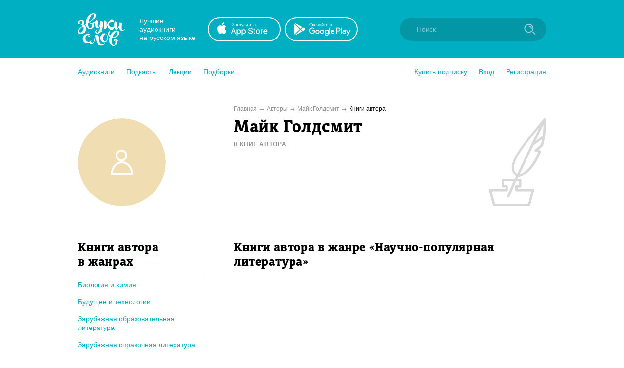

--- FILE ---
content_type: text/html; charset=utf-8
request_url: https://zvukislov.ru/author/1603-maik-goldsmit/books/?genre=1453
body_size: 15380
content:

  <!DOCTYPE html>
  <html lang="en">
  <head>
      <!-- Yandex.Metrika counter -->
   <script type="text/javascript" >
       (function(m,e,t,r,i,k,a){m[i]=m[i]||function(){(m[i].a=m[i].a||[]).push(arguments)};
       m[i].l=1*new Date();k=e.createElement(t),a=e.getElementsByTagName(t)[0],k.async=1,k.src=r,a.parentNode.insertBefore(k,a)})
       (window, document, "script", "https://cdn.jsdelivr.net/npm/yandex-metrica-watch/tag.js", "ym");
    
       ym(51696149, "init", {
            clickmap:true,
            trackLinks:true,
            accurateTrackBounce:true,
            webvisor:true,
            trackHash:true
       });
    </script>
    <noscript><div><img src="https://mc.yandex.ru/watch/51696149" style="position:absolute; left:-9999px;" alt="" /></div></noscript>
    <!-- /Yandex.Metrika counter -->

    <title data-react-helmet="true">Майк Голдсмит – лучшие аудиокниги автора онлайн. Слушайте популярные аудиокниги на Звуки Слов</title>
    <meta data-react-helmet="true" name="description" content="Слушайте аудиокниги автора Майк Голдсмит. Более 27 000 аудиокниг и радиоспектаклей онлайн с бесплатной подпиской на 7 дней."/>
    
    <meta charset="utf-8">
    <meta name="viewport" content="width=device-width, maximum-scale=1.0, minimum-scale=1.0">
    
    <link rel="shortcut icon" href="/static/web/images/favicon.ico" type="image/x-icon" class="favicon">
    <link rel="apple-touch-icon" sizes="180x180" href="/static/web/images/apple-touch-icon.png">
    <link rel="icon" type="image/png" sizes="32x32" href="/static/web/images/favicon-32x32.png">
    <link rel="icon" type="image/png" sizes="16x16" href="/static/web/images/favicon-16x16.png">
    <link rel="mask-icon" href="/static/web/images/safari-pinned-tab.svg">
    
    <meta property="og:image" content="/static/web/images/og.png" />
    <link rel="preload" as="font" crossorigin="anonymous" href="/static/web/fonts/Diaria.woff2">
    <link data-chunk="client" rel="preload" as="script" href="/static/public/vendor.32a0e71abb4808a2e027.js">
<link data-chunk="client" rel="preload" as="style" href="/static/public/client_5bd11a8e4510fc614726.css">
<link data-chunk="client" rel="preload" as="script" href="/static/public/client.b75cc4788657329d7f03.js">
<link data-chunk="ArtistBooksPage" rel="preload" as="script" href="/static/public/ArtistBooksPage.5b88eda2066141c881c8.js">
<link data-chunk="Breadcrumb" rel="preload" as="script" href="/static/public/Breadcrumb.eeb6395363fbc6b644cc.js">
<link data-chunk="CatalogContainer" rel="preload" as="script" href="/static/public/CatalogContainer.6f65b36b6a9ff8107be2.js">
<link data-chunk="CatalogAside" rel="preload" as="script" href="/static/public/CatalogAside.3dadf5b36284beef21ee.js">
<link data-chunk="Aside" rel="preload" as="script" href="/static/public/Aside.32285b30488ebd9e15d8.js">
<link data-chunk="ButtonStyled" rel="preload" as="script" href="/static/public/ButtonStyled.be03c59c39b6507231d3.js">
<link data-chunk="GroupWrapper" rel="preload" as="script" href="/static/public/GroupWrapper.aa666ef534548dea36da.js">
<link data-chunk="CatalogAsideH2" rel="preload" as="script" href="/static/public/CatalogAsideH2.da423c0e92ee3e8f7c43.js">
<link data-chunk="CatalogAsideH2FakeLink" rel="preload" as="script" href="/static/public/CatalogAsideH2FakeLink.e4e2801a2f0a54bda953.js">
<link data-chunk="CatalogAsideLinkWrapper" rel="preload" as="script" href="/static/public/CatalogAsideLinkWrapper.e98771ebcaa34794c9ff.js">
<link data-chunk="CatalogLinkStyled" rel="preload" as="script" href="/static/public/CatalogLinkStyled.ca59a0d898b1351eaa56.js">
<link data-chunk="CatalogItems" rel="preload" as="script" href="/static/public/CatalogItems.707954e51639ab9f192b.js">
<link data-chunk="Pagination" rel="preload" as="script" href="/static/public/Pagination.0a6a171985e8eabb405f.js">
<link data-chunk="Notification" rel="preload" as="script" href="/static/public/Notification.0338301e404b0e6cb969.js">
    <link data-chunk="client" rel="stylesheet" href="/static/public/client_5bd11a8e4510fc614726.css">
    <style data-styled="ctgMXK dIqIFk dqCXNr fFleeA hxTGqX dYbHPY jnjIjt cNcFtb bTAqLv bHZzgd gAIVRW yWZOX gOkpks KzmkZ cjwjgb cibCGo fPhSPy cPQYHi imgWrU huonYg etjusn gjUIXM dkVjwo cBpafh ccbsEr lgmomh dpagVR iITgfm ejHvcz dpfRXC TBmht gYPFOg jcjvpL gBSEqK gDjVxE PVpPu bblwDe enXnOe dlFVOd ggPAhP iNCERg iTwDOj eIEJsf sxLCX lcRDgq emkCuz kdfSIz lhBFRo fwiqgp gTLxRB eoqUGc hTzSrp iLwvon hIORlK fwswMH jvudKn cRYzuV ivIHnC eWVtru cXRLra dZnXuV cizabx gduWJf kMWDSA hXhYML bMPTTp blPpxw" data-styled-version="4.3.1">
/* sc-component-id: sc-bxivhb */
.gOkpks{width:960px;margin:0 auto;display:block;} @media (max-width:960px){.gOkpks{width:100%;}}
/* sc-component-id: sc-ifAKCX */
.lgmomh{width:960px;margin:0 auto;display:block;position:relative;padding-top:30px;padding-bottom:50px;} @media (max-width:960px){.lgmomh{width:100%;}}
/* sc-component-id: sc-jTzLTM */
.sxLCX{-webkit-align-items:center;-webkit-box-align:center;-ms-flex-align:center;align-items:center;-webkit-box-pack:center;-webkit-justify-content:center;-ms-flex-pack:center;justify-content:center;border:none;border-radius:51px;outline:none;box-sizing:border-box;-webkit-text-decoration:none;text-decoration:none;-webkit-transition:0.2s;transition:0.2s;cursor:pointer;line-height:14px;font-size:14px;text-transform:none;font-weight:700;padding:15px;display:-webkit-box;display:-webkit-flex;display:-ms-flexbox;display:flex;width:100%;height:50px;background:transparent;color:#00B0C2;border:2px solid #00B0C2;box-shadow:none;} .sxLCX:hover{background:#00B0C2;color:white;box-shadow:0 10px 20px 0 rgba(3,150,165,0.2);} .sxLCX:active{background:#0396A5;color:white;border-color:#0396A5;} .sxLCX:focus{box-shadow:0 5px 20px 0 rgba(3,150,165,0.8);}
/* sc-component-id: sc-cSHVUG */
.eoqUGc{font-size:24px;line-height:30px;font-weight:400;font-family:Diaria,serif;-webkit-letter-spacing:0.6px;-moz-letter-spacing:0.6px;-ms-letter-spacing:0.6px;letter-spacing:0.6px;color:#000;}
/* sc-component-id: sc-kGXeez */
.gjUIXM{color:#000;-webkit-transition:border 0.2s,color 0.2s;transition:border 0.2s,color 0.2s;display:inline;cursor:pointer;font-size:inherit;text-align:left;-webkit-text-decoration:none;text-decoration:none;border-bottom:1px solid #545454;} .gjUIXM:hover{color:#00B0C2;border-bottom:1px solid #00B0C2;} .gjUIXM:active{color:#545454;border-bottom:1px solid #545454;}.dkVjwo{color:#00B0C2;-webkit-transition:border 0.2s,color 0.2s;transition:border 0.2s,color 0.2s;display:inline;cursor:pointer;font-size:inherit;text-align:left;-webkit-text-decoration:none;text-decoration:none;border-bottom:1px solid transparent;} .dkVjwo:hover{border-bottom:1px solid #00B0C2;} .dkVjwo:active{color:#545454;border-bottom:1px solid #545454;}.cBpafh{color:#fff;-webkit-transition:border 0.2s,color 0.2s;transition:border 0.2s,color 0.2s;display:inline;cursor:pointer;font-size:inherit;text-align:left;-webkit-text-decoration:none;text-decoration:none;} .cBpafh:hover{border-bottom:none;} .cBpafh:active{color:#545454;border-bottom:none;}
/* sc-component-id: sc-iAyFgw */
.dIqIFk{background:#00B0C2;padding:24px;position:relative;} @media (max-width:940px){.dIqIFk{padding:14px 10px;height:100px;}}
/* sc-component-id: sc-hSdWYo */
.dqCXNr{width:960px;margin:0 auto;display:block;display:-webkit-box;display:-webkit-flex;display:-ms-flexbox;display:flex;-webkit-align-items:center;-webkit-box-align:center;-ms-flex-align:center;align-items:center;position:relative;} @media (max-width:960px){.dqCXNr{width:100%;}} @media (max-width:940px){.dqCXNr{-webkit-box-pack:center;-webkit-justify-content:center;-ms-flex-pack:center;justify-content:center;}}
/* sc-component-id: sc-eHgmQL */
.hxTGqX{color:#fff;font-size:14px;line-height:17px;width:120px;margin-left:30px;margin-right:20px;} @media (max-width:940px){.hxTGqX{display:none;}}
/* sc-component-id: sc-cvbbAY */
.dYbHPY{display:-webkit-box;display:-webkit-flex;display:-ms-flexbox;display:flex;} @media (max-width:940px){.dYbHPY{display:none;}}
/* sc-component-id: sc-brqgnP */
.jnjIjt{display:block;width:150px;height:50px;-webkit-transition:0.2s;transition:0.2s;} .jnjIjt:first-child{margin-right:8px;} .jnjIjt:hover{opacity:0.8;} .jnjIjt:active{opacity:0.6;} .jnjIjt img{display:block;}
/* sc-component-id: sc-cMljjf */
.fFleeA{display:block;-webkit-transition:0.2s;transition:0.2s;width:96px;height:72px;} .fFleeA:hover{opacity:0.8;} .fFleeA:active{opacity:0.6;} @media (max-width:940px){.fFleeA{left:0;right:0;margin:0 auto;width:80px;height:60px;top:4px;position:absolute;}.fFleeA:active,.fFleeA:hover{opacity:1;}}
/* sc-component-id: sc-jAaTju */
.cNcFtb{margin-left:auto;position:relative;z-index:2;} @media (max-width:940px){.cNcFtb{width:100%;position:absolute;top:11px;z-index:2;padding:0 10px;width:54px;right:0;}}
/* sc-component-id: sc-csuQGl */
.gAIVRW{width:24px;height:24px;background:url(/static/public/icon-search_67056329.svg) no-repeat center;background-size:contain;position:absolute;right:21px;top:12px;-webkit-transition:opacity 0.2s;transition:opacity 0.2s;z-index:1;opacity:0.6;} @media (max-width:940px){.gAIVRW{opacity:1;}}
/* sc-component-id: sc-Rmtcm */
.bHZzgd{width:300px;border:none;background:#0396A5;font-size:14px;color:white;padding:16px 16px 16px 35px;border-radius:50px;outline:none;position:relative;z-index:1;opacity:1;-webkit-transition:width 0.2s,opacity 0.2s;transition:width 0.2s,opacity 0.2s;} @media (max-width:940px){.bHZzgd{width:100%;right:0;position:absolute;font-size:0;width:54px;opacity:0;padding:0;}} .bHZzgd::-webkit-input-placeholder{color:#81CAD2;} .bHZzgd::-moz-placeholder{color:#81CAD2;} .bHZzgd:-moz-placeholder{color:#81CAD2;} .bHZzgd:-ms-input-placeholder{color:#81CAD2;}
/* sc-component-id: sc-bRBYWo */
.bTAqLv{width:100%;height:100px;position:absolute;background:#00B0C2;top:-25px;-webkit-transition:0.2s;transition:0.2s;left:0;display:none;} @media (max-width:940px){.bTAqLv{display:block;}}
/* sc-component-id: sc-gisBJw */
.hIORlK{background:#00B0C2;} .hIORlK a{border:none;}
/* sc-component-id: sc-kjoXOD */
.fwswMH{width:960px;margin:0 auto;display:block;display:-webkit-box;display:-webkit-flex;display:-ms-flexbox;display:flex;-webkit-align-items:center;-webkit-box-align:center;-ms-flex-align:center;align-items:center;} @media (max-width:960px){.fwswMH{width:100%;}} @media (max-width:940px){.fwswMH{-webkit-flex-direction:column;-ms-flex-direction:column;flex-direction:column;text-align:center;}}
/* sc-component-id: sc-cHGsZl */
.dZnXuV{width:960px;margin:0 auto;display:block;text-align:center;color:white;padding:15px 0;font-size:12px;} @media (max-width:960px){.dZnXuV{width:100%;}}
/* sc-component-id: sc-TOsTZ */
.jvudKn{display:block;-webkit-transition:0.2s;transition:0.2s;width:96px;height:72px;position:static !important;} .jvudKn:hover{opacity:0.8;} .jvudKn:active{opacity:0.6;} @media (max-width:940px){.jvudKn{left:0;right:0;margin:0 auto;width:80px;height:60px;top:4px;position:absolute;}.jvudKn:active,.jvudKn:hover{opacity:1;}}
/* sc-component-id: sc-kgAjT */
.cRYzuV{color:#fff;font-size:14px;line-height:17px;width:120px;margin-left:30px;margin-right:20px;} @media (max-width:940px){.cRYzuV{display:none;}} @media (max-width:940px){.cRYzuV{display:block;margin:0;margin-top:20px;}}
/* sc-component-id: sc-cJSrbW */
.eWVtru{display:block;width:150px;height:50px;-webkit-transition:0.2s;transition:0.2s;} .eWVtru:first-child{margin-right:8px;} .eWVtru:hover{opacity:0.8;} .eWVtru:active{opacity:0.6;} .eWVtru img{display:block;} @media (max-width:940px){.eWVtru{display:block;width:auto;}.eWVtru img{width:130px;}}
/* sc-component-id: sc-ksYbfQ */
.ivIHnC{display:-webkit-box;display:-webkit-flex;display:-ms-flexbox;display:flex;} @media (max-width:940px){.ivIHnC{display:none;}} @media (max-width:940px){.ivIHnC{display:-webkit-box;display:-webkit-flex;display:-ms-flexbox;display:flex;margin-top:20px;}}
/* sc-component-id: sc-hmzhuo */
.cXRLra{margin-left:40px;} .cXRLra a{display:block;color:white;-webkit-transition:0.2s;transition:0.2s;} .cXRLra a:hover{opacity:0.8;} .cXRLra a:active{opacity:0.6;} .cXRLra a{display:block;-webkit-flex-shrink:0;-ms-flex-negative:0;flex-shrink:0;} @media (max-width:940px){.cXRLra{margin:0;margin-top:20px;}.cXRLra a{text-align:center;}}
/* sc-component-id: sc-frDJqD */
.ctgMXK{height:auto;min-height:100%;position:relative;background:#fff;color:#000;} .ctgMXK:after{content:"";display:block;height:145px;}
/* sc-component-id: sc-kvZOFW */
.iLwvon{position:relative;padding-top:24px;margin-top:-145px;min-height:145px;}
/* sc-component-id: sc-jbKcbu */
.yWZOX{display:-webkit-box;display:-webkit-flex;display:-ms-flexbox;display:flex;-webkit-align-items:center;-webkit-box-align:center;-ms-flex-align:center;align-items:center;background:#fff;height:54px;} @media (max-width:940px){.yWZOX{position:absolute;top:22px;left:27px;background:transparent;}}
/* sc-component-id: sc-jqCOkK */
.huonYg{margin-right:24px;font-size:14px;-webkit-transition:0.2s;transition:0.2s;cursor:pointer;position:relative;color:#00B0C2;} .huonYg a{display:block;color:inherit;-webkit-text-decoration:none;text-decoration:none;width:100%;border:none !important;} .huonYg:hover,.huonYg a:hover{color:#545454;} .huonYg:active{opacity:0.7;} .huonYg:last-child{margin:0;}.etjusn{margin-right:24px;font-size:14px;-webkit-transition:0.2s;transition:0.2s;cursor:pointer;position:relative;color:#00B0C2;border-top:1px solid #d2d2d2;padding-top:20px;} .etjusn a{display:block;color:inherit;-webkit-text-decoration:none;text-decoration:none;width:100%;border:none !important;} .etjusn:hover,.etjusn a:hover{color:#545454;} .etjusn:active{opacity:0.7;} .etjusn:last-child{margin:0;}
/* sc-component-id: sc-fYxtnH */
.ccbsEr{display:none;} @media (max-width:940px){.ccbsEr{display:block;}}
/* sc-component-id: sc-tilXH */
.fPhSPy{display:block;} @media (max-width:940px){.fPhSPy{display:none;}}
/* sc-component-id: sc-hEsumM */
.imgWrU{display:-webkit-box;display:-webkit-flex;display:-ms-flexbox;display:flex;}
/* sc-component-id: sc-ktHwxA */
.cPQYHi{display:-webkit-box;display:-webkit-flex;display:-ms-flexbox;display:flex;-webkit-align-items:center;-webkit-box-align:center;-ms-flex-align:center;align-items:center;-webkit-box-pack:justify;-webkit-justify-content:space-between;-ms-flex-pack:justify;justify-content:space-between;} @media (max-width:940px){.cPQYHi{display:none;-webkit-user-select:none;-moz-user-select:none;-ms-user-select:none;user-select:none;}}
/* sc-component-id: sc-cIShpX */
.cjwjgb{position:relative;}
/* sc-component-id: sc-kafWEX */
.cibCGo{width:24px;height:24px;display:none;cursor:pointer;-webkit-transition:0.2s;transition:0.2s;} @media (max-width:940px){.cibCGo{display:block;}}
/* sc-component-id: sc-jwKygS */
.kMWDSA{margin-left:10px;margin-right:10px;}
/* sc-component-id: sc-btzYZH */
.hXhYML{margin-right:10px;height:35px;}
/* sc-component-id: sc-lhVmIH */
.bMPTTp{margin-right:10px;}
/* sc-component-id: sc-bYSBpT */
.blPpxw{display:inline-block;margin-left:5px;font-weight:700;color:#3a3a3a;} .blPpxw span{color:#a0cc4e;}
/* sc-component-id: sc-elJkPf */
.cizabx{text-align:center;background:#F4F4F4;display:-webkit-box;display:-webkit-flex;display:-ms-flexbox;display:flex;-webkit-align-items:center;-webkit-box-align:center;-ms-flex-align:center;align-items:center;-webkit-box-pack:center;-webkit-justify-content:center;-ms-flex-pack:center;justify-content:center;padding:10px;} @media (max-width:940px){.cizabx{display:block;}}
/* sc-component-id: sc-jtRfpW */
.gduWJf{display:-webkit-box;display:-webkit-flex;display:-ms-flexbox;display:flex;-webkit-align-items:center;-webkit-box-align:center;-ms-flex-align:center;align-items:center;-webkit-box-pack:center;-webkit-justify-content:center;-ms-flex-pack:center;justify-content:center;}
/* sc-component-id: sc-eXEjpC */
.iITgfm{width:300px;min-width:300px;margin-right:20px;} @media (max-width:940px){.iITgfm{width:100%;}}
/* sc-component-id: sc-ibxdXY */
.ejHvcz{width:640px;} @media (max-width:940px){.ejHvcz{width:100%;}}
/* sc-component-id: sc-eerKOB */
.dpagVR{width:960px;margin:0 auto;display:block;display:-webkit-box;display:-webkit-flex;display:-ms-flexbox;display:flex;margin-top:10px;margin-bottom:10px;font-size:12px;color:#000;} @media (max-width:960px){.dpagVR{width:100%;}} @media (max-width:940px){.dpagVR{display:block;}} @media (max-width:940px){.dpagVR{display:none;}}
/* sc-component-id: sc-emmjRN */
.TBmht:after{content:"➞";color:#929292;position:relative;margin:0 5px;top:1px;}
/* sc-component-id: sc-cpmLhU */
.dpfRXC{color:#929292;-webkit-transition:0.2s;transition:0.2s;} .dpfRXC:hover{opacity:0.8;}
/* sc-component-id: sc-bnXvFD */
.iNCERg{display:-webkit-box;display:-webkit-flex;display:-ms-flexbox;display:flex;margin-top:40px;} @media (max-width:940px){.iNCERg{display:block;margin-top:16px;}}
/* sc-component-id: sc-gFaPwZ */
.iTwDOj{display:block;min-width:320px;padding-right:60px;} @media (max-width:940px){.iTwDOj{margin-bottom:20px;padding:0 15px 0 15px;}}
/* sc-component-id: sc-fhYwyz */
.gTLxRB{display:block;width:640px;min-width:640px;} @media (max-width:940px){.gTLxRB{width:100%;min-width:100%;}.gTLxRB .sc-cSHVUG,.gTLxRB .sc-kAzzGY{max-width:500px;margin:0 auto;}@media (max-width:525px){.gTLxRB .sc-cSHVUG,.gTLxRB .sc-kAzzGY{padding:0 15px;}}.gTLxRB .sc-cSHVUG{font-size:20px;}}
/* sc-component-id: sc-dTdPqK */
.hTzSrp{display:-webkit-box;display:-webkit-flex;display:-ms-flexbox;display:flex;-webkit-flex-wrap:wrap;-ms-flex-wrap:wrap;flex-wrap:wrap;} .hTzSrp:not(:first-child){margin-top:20px;} @media (max-width:940px){.hTzSrp:not(:first-child){margin-top:0;}} .hTzSrp .sc-bXGyLb{margin-right:20px;margin-bottom:20px;} @media (max-width:940px){.hTzSrp .sc-bXGyLb{width:100%;margin-right:0;}} @media (max-width:400px){.hTzSrp{-webkit-flex-wrap:nowrap;-ms-flex-wrap:nowrap;flex-wrap:nowrap;-webkit-flex-direction:column;-ms-flex-direction:column;flex-direction:column;-webkit-align-items:center;-webkit-box-align:center;-ms-flex-align:center;align-items:center;}} @media (max-width:940px){.hTzSrp{padding:15px;-webkit-box-pack:center;-webkit-justify-content:center;-ms-flex-pack:center;justify-content:center;}}
/* sc-component-id: sc-gtfDJT */
.eIEJsf{display:none;max-width:320px;margin:0 auto;margin-bottom:10px;} @media (max-width:940px){.eIEJsf{display:block;max-width:500px;}}
/* sc-component-id: sc-fOICqy */
.lcRDgq{margin-bottom:30px;} @media (max-width:940px){.lcRDgq{display:none;}}
/* sc-component-id: sc-hzDEsm */
.emkCuz{padding-bottom:10px;padding-right:20px;margin-top:30px;margin-bottom:10px;border-bottom:1px solid #F4F4F4;} .emkCuz:first-child{margin-top:0;}
/* sc-component-id: sc-jeCdPy */
.kdfSIz{font-size:24px;line-height:30px;font-weight:400;font-family:Diaria,serif;-webkit-letter-spacing:0.6px;-moz-letter-spacing:0.6px;-ms-letter-spacing:0.6px;letter-spacing:0.6px;color:#000;display:inline;border-bottom:1px dashed #00B0C2;cursor:pointer;-webkit-transition:0.2s;transition:0.2s;} .kdfSIz:hover{color:#00B0C2;border-bottom-color:transparent;}
/* sc-component-id: sc-jtRlXQ */
.lhBFRo{margin-bottom:17px;margin-right:15px;line-height:1.3;}
/* sc-component-id: sc-bGbJRg */
.fwiqgp{display:inline;}
/* sc-component-id: sc-hjRWVT */
.gBSEqK{display:-webkit-box;display:-webkit-flex;display:-ms-flexbox;display:flex;-webkit-align-items:center;-webkit-box-align:center;-ms-flex-align:center;align-items:center;-webkit-box-pack:center;-webkit-justify-content:center;-ms-flex-pack:center;justify-content:center;width:180px;height:180px;overflow:hidden;border-radius:100%;} @media (max-width:940px){.gBSEqK{width:90px;height:90px;}}
/* sc-component-id: sc-iybRtq */
.gDjVxE{width:100%;}
/* sc-component-id: sc-iQtOjA */
.ggPAhP{position:absolute;top:0;right:0;} @media (max-width:940px){.ggPAhP img{height:90px;}}
/* sc-component-id: sc-fHxwqH */
.gYPFOg{width:960px;margin:0 auto;display:block;display:-webkit-box;display:-webkit-flex;display:-ms-flexbox;display:flex;border-bottom:1px solid #F4F4F4;padding-bottom:30px;} @media (max-width:960px){.gYPFOg{width:100%;}} @media (max-width:940px){.gYPFOg{display:block;}} @media (max-width:940px){.gYPFOg{display:-webkit-box;display:-webkit-flex;display:-ms-flexbox;display:flex;padding-left:15px;padding-right:15px;}}
/* sc-component-id: sc-cEvuZC */
.enXnOe{display:inline-block;margin-top:5px;font-size:12px;text-transform:uppercase;color:#929292;font-weight:700;-webkit-letter-spacing:1px;-moz-letter-spacing:1px;-ms-letter-spacing:1px;letter-spacing:1px;} @media (max-width:940px){.enXnOe{font-size:10px;margin-top:0;}}
/* sc-component-id: sc-kXeGPI */
.jcjvpL{width:300px;min-width:300px;margin-right:20px;} @media (max-width:940px){.jcjvpL{width:100%;}} @media (max-width:940px){.jcjvpL{min-width:90px;max-width:90px;}}
/* sc-component-id: sc-fyjhYU */
.PVpPu{width:640px;position:relative;padding-right:120px;} @media (max-width:940px){.PVpPu{width:100%;}} @media (max-width:940px){.PVpPu{padding-right:40px;}}
/* sc-component-id: sc-ugnQR */
.bblwDe{font-size:34px;line-height:39px;font-weight:400;font-family:Diaria,serif;-webkit-letter-spacing:0.6px;-moz-letter-spacing:0.6px;-ms-letter-spacing:0.6px;letter-spacing:0.6px;color:#000;} @media (max-width:910px){.bblwDe{font-size:20px;line-height:25px;}} @media (max-width:940px){.bblwDe{font-size:15px;line-height:20px;}}
/* sc-component-id: sc-eIHaNI */
.dlFVOd{margin-top:8px;font-size:14px;line-height:1.5;} .dlFVOd a{color:#00B0C2;}</style>
  </head>
  <body>
    <div id="app" class="root"><div id="content-base" class="sc-frDJqD ctgMXK"><div id="header" class="sc-iAyFgw dIqIFk"><div class="sc-bxivhb sc-hSdWYo dqCXNr"><a href="/"><img src="/static/public/logo-white_e11cc2df.svg" alt="" class="sc-cMljjf fFleeA"/></a><div class="sc-eHgmQL hxTGqX">Лучшие аудиокниги <br/>на русском языке</div><div class="sc-cvbbAY dYbHPY"><a href="https://redirect.appmetrica.yandex.com/serve/1178279501214330830?site_id=header" target="_blank" class="sc-brqgnP jnjIjt"><img src="/static/public/appstote-white_11c5875d.svg" alt=""/></a><a href="https://redirect.appmetrica.yandex.com/serve/457703511442876946?site_id=header" target="_blank" class="sc-brqgnP jnjIjt"><img src="/static/public/playmarket-white_6f983eba.svg" alt=""/></a></div><div class="sc-jAaTju cNcFtb"><div class="sc-bRBYWo bTAqLv"></div><input class="jest-input sc-Rmtcm bHZzgd" value="" placeholder="Поиск"/><div class="sc-csuQGl gAIVRW"></div></div></div></div><div id="menu" class="sc-jbKcbu yWZOX"><div class="sc-bxivhb gOkpks"><div class="sc-dNLxif KzmkZ"><div class="sc-cIShpX cjwjgb"><svg width="24" height="24" viewBox="0 0 24 24" class="sc-kafWEX cibCGo"><rect x="5" y="17" width="14" height="2" rx="1" fill="white"></rect><rect x="5" y="11" width="14" height="2" rx="1" fill="white"></rect><rect x="5" y="5" width="14" height="2" rx="1" fill="white"></rect></svg><div class="sc-tilXH fPhSPy"><div class="sc-ktHwxA cPQYHi"><div class="sc-hEsumM imgWrU"><div role="button" class="sc-jqCOkK huonYg"><a class="sc-kGXeez gjUIXM" href="/catalog/" variation="default">Аудиокниги</a></div><div role="button" class="sc-jqCOkK huonYg"><a class="sc-kGXeez gjUIXM" href="/series/?type=podcast" variation="default">Подкасты</a></div><div role="button" class="sc-jqCOkK huonYg"><a class="sc-kGXeez gjUIXM" href="/series/?type=lecture" variation="default">Лекции</a></div><div role="button" class="sc-jqCOkK huonYg"><a class="sc-kGXeez gjUIXM" href="/booksets/" variation="default">Подборки</a></div></div><div class="sc-hEsumM imgWrU"><div role="button" class="sc-jqCOkK huonYg"><a class="sc-kGXeez gjUIXM" href="/subscription/" variation="default">Купить подписку</a></div><div role="button" class="jest-menu-login sc-jqCOkK huonYg">Вход</div><div role="button" class="jest-menu-registration sc-jqCOkK huonYg">Регистрация</div></div></div></div><div class="sc-fYxtnH ccbsEr"><div class="sc-ktHwxA cPQYHi"><div role="button" class="sc-jqCOkK huonYg"><a class="sc-kGXeez gjUIXM" href="/subscription/" variation="default">Купить подписку</a></div><div role="button" class="sc-jqCOkK huonYg">Вход</div><div role="button" class="sc-jqCOkK huonYg">Регистрация</div><div role="button" class="sc-jqCOkK etjusn"><a class="sc-kGXeez gjUIXM" href="/catalog/" variation="default">Аудиокниги</a></div><div role="button" class="sc-jqCOkK huonYg"><a class="sc-kGXeez gjUIXM" href="/series/?type=podcast" variation="default">Подкасты</a></div><div role="button" class="sc-jqCOkK huonYg"><a class="sc-kGXeez gjUIXM" href="/series/?type=lecture" variation="default">Лекции</a></div><div role="button" class="sc-jqCOkK huonYg"><a class="sc-kGXeez gjUIXM" href="/booksets/" variation="default">Подборки</a></div></div></div></div></div></div></div><div class="sc-bxivhb sc-ifAKCX lgmomh"><div class="sc-bxivhb sc-esjQYD sc-eerKOB dpagVR"><div class="sc-eXEjpC iITgfm"></div><div itemscope="" itemType="http://schema.org/BreadcrumbList" class="sc-ibxdXY ejHvcz"><span itemProp="itemListElement" itemscope="" itemType="http://schema.org/ListItem"><a itemProp="item" class="sc-cpmLhU dpfRXC" href="/"><span itemProp="name">Главная</span></a><span class="sc-emmjRN TBmht"></span><meta itemProp="position" content="1"/></span><span itemProp="itemListElement" itemscope="" itemType="http://schema.org/ListItem"><a itemProp="item" class="sc-cpmLhU dpfRXC" href="/author/"><span itemProp="name">Авторы</span></a><span class="sc-emmjRN TBmht"></span><meta itemProp="position" content="2"/></span><span itemProp="itemListElement" itemscope="" itemType="http://schema.org/ListItem"><a itemProp="item" class="sc-cpmLhU dpfRXC" href="/author/1603-maik-goldsmit"><span itemProp="name">Майк Голдсмит</span></a><span class="sc-emmjRN TBmht"></span><meta itemProp="position" content="3"/></span><span>Книги автора</span></div></div><div itemscope="" itemType="http://schema.org/Person" class="sc-bxivhb sc-esjQYD sc-fHxwqH gYPFOg"><div class="sc-eXEjpC sc-kXeGPI jcjvpL"><div class="sc-hjRWVT gBSEqK"><img src="https://zvukislov.ru/storage/public/null/default_author_avatar.png" itemProp="image" class="sc-iybRtq gDjVxE"/></div></div><div class="sc-ibxdXY sc-fyjhYU PVpPu"><h1 itemProp="name" class="sc-jzJRlG sc-ugnQR bblwDe">Майк Голдсмит</h1><span style="display:none" itemProp="disambiguatingDescription">author</span><h2 class="sc-cEvuZC enXnOe">0<!-- --> <!-- -->книг<!-- --> <!-- -->автора</h2><div class="sc-eIHaNI dlFVOd"></div><div class="sc-iQtOjA ggPAhP"><img src="/static/public/icon-ink_1b221e17.svg" alt=""/></div></div></div><div class="sc-bnXvFD iNCERg"><div class="sc-gFaPwZ iTwDOj"><button class="sc-gtfDJT eIEJsf sc-jTzLTM sxLCX">Книги автора в жанрах</button><div class="sc-fOICqy lcRDgq"><div class="sc-hzDEsm emkCuz"><h2 class="sc-cSHVUG sc-jeCdPy kdfSIz">Книги автора в жанрах</h2></div><div class="sc-jtRlXQ lhBFRo"><a class="sc-bGbJRg fwiqgp sc-kGXeez dkVjwo" href="/author/1603-maik-goldsmit/books/?genre=15646" variation="irisBlue">Биология и химия</a></div><div class="sc-jtRlXQ lhBFRo"><a class="sc-bGbJRg fwiqgp sc-kGXeez dkVjwo" href="/author/1603-maik-goldsmit/books/?genre=15647" variation="irisBlue">Будущее и технологии</a></div><div class="sc-jtRlXQ lhBFRo"><a class="sc-bGbJRg fwiqgp sc-kGXeez dkVjwo" href="/author/1603-maik-goldsmit/books/?genre=1218" variation="irisBlue">Зарубежная образовательная литература</a></div><div class="sc-jtRlXQ lhBFRo"><a class="sc-bGbJRg fwiqgp sc-kGXeez dkVjwo" href="/author/1603-maik-goldsmit/books/?genre=1225" variation="irisBlue">Зарубежная справочная литература</a></div><div class="sc-jtRlXQ lhBFRo"><a class="sc-bGbJRg fwiqgp sc-kGXeez dkVjwo" href="/author/1603-maik-goldsmit/books/?genre=969" variation="irisBlue">Зарубежные детские книги</a></div><div class="sc-jtRlXQ lhBFRo"><a class="sc-bGbJRg fwiqgp sc-kGXeez dkVjwo" href="/author/1603-maik-goldsmit/books/?genre=970" variation="irisBlue">Книги для детей</a></div><div class="sc-jtRlXQ lhBFRo"><a class="sc-bGbJRg fwiqgp sc-kGXeez dkVjwo" href="/author/1603-maik-goldsmit/books/?genre=1624" variation="irisBlue">Справочная литература</a></div><div class="sc-jtRlXQ lhBFRo"><a class="sc-bGbJRg fwiqgp sc-kGXeez dkVjwo active" aria-current="page" href="/author/1603-maik-goldsmit/books/" variation="irisBlue">Все</a></div></div></div><div class="sc-fhYwyz gTLxRB"><h2 class="sc-cSHVUG eoqUGc">Книги автора в жанре «Научно-популярная литература»</h2><div class="sc-lkqHmb sc-dTdPqK hTzSrp"></div></div></div></div> </div><div class="sc-kvZOFW iLwvon sc-gisBJw hIORlK" id="footer"><div class="sc-bxivhb sc-kjoXOD fwswMH"><a class="sc-kGXeez cBpafh" href="/" variation="white"><img src="/static/public/logo-white_e11cc2df.svg" alt="" class="sc-cMljjf sc-TOsTZ jvudKn"/></a><div class="sc-eHgmQL sc-kgAjT cRYzuV">Лучшие аудиокниги <br/>на русском языке</div><div class="sc-cvbbAY sc-ksYbfQ ivIHnC"><a href="https://redirect.appmetrica.yandex.com/serve/1178279501214330830?site_id=main_footer" target="_blank" class="sc-brqgnP sc-cJSrbW eWVtru"><img src="/static/public/appstote-white_11c5875d.svg" alt=""/></a><a href="https://redirect.appmetrica.yandex.com/serve/457703511442876946?site_id=main_footer" target="_blank" class="sc-brqgnP sc-cJSrbW eWVtru"><img src="/static/public/playmarket-white_6f983eba.svg" alt=""/></a></div><div class="sc-jWBwVP sc-hmzhuo cXRLra"><a class="sc-kGXeez cBpafh" href="/company/oferta/" variation="white">Условия использования</a><a class="sc-kGXeez cBpafh" href="/company/privacy-policy/" variation="white">Политика конфиденциальности</a><a class="sc-kGXeez cBpafh" href="/help/" variation="white">Справочный центр</a></div></div><div class="sc-bxivhb sc-cHGsZl dZnXuV">© 2019</div></div><div class="sc-elJkPf cizabx">Мы принимаем к оплате<!-- --> <div class="sc-jtRfpW gduWJf"><img src="/static/public/icon-visa-big_4f12e597.svg" alt="" class="sc-jwKygS kMWDSA"/><img src="/static/public/icon-master-card_251893b5.svg" alt="" class="sc-btzYZH hXhYML"/><img src="/static/public/icon-mir_95cc62d1.svg" alt="" class="sc-lhVmIH bMPTTp"/></div>с помощью<!-- --> <span class="sc-bYSBpT blPpxw"><span>pay</span>online</span></div></div>
    <script>window.__STATE__ = JSON.parse("{\"authors\":{\"authors\":[],\"authorsCount\":0,\"isFetched\":false,\"isFetching\":false},\"artist\":{\"artist\":{\"id\":1603,\"uri\":\"/api/authors/1603/\",\"slug\":\"maik-goldsmit\",\"cover_name\":\"\u041C\u0430\u0439\u043A \u0413\u043E\u043B\u0434\u0441\u043C\u0438\u0442\",\"web_url\":\"/author/1603-maik-goldsmit/\",\"photo\":null,\"image\":null,\"default_image\":\"https://zvukislov.ru/storage/public/null/default_author_avatar.png\",\"first_name\":\"\u041C\u0430\u0439\u043A\",\"last_name\":\"\u0413\u043E\u043B\u0434\u0441\u043C\u0438\u0442\",\"genitive_full_name\":\"\u041C\u0430\u0439\u043A\u0430 \u0413\u043E\u043B\u0434\u0441\u043C\u0438\u0442\u0430\",\"book_count\":0,\"created_at\":\"2015-09-15T19:36:59Z\",\"updated_at\":\"2025-01-20T15:21:07Z\",\"description\":\"\"},\"artistBooks\":[],\"artistBooksIsFetched\":true,\"artistSeries\":[],\"artistGenres\":[{\"id\":15646,\"uri\":\"/api/genres/15646/\",\"name\":\"\u0411\u0438\u043E\u043B\u043E\u0433\u0438\u044F \u0438 \u0445\u0438\u043C\u0438\u044F\",\"slug\":\"biologiia-i-khimiia\",\"niche\":{\"id\":115,\"uri\":\"/api/niches/115/\",\"name\":\"\u0417\u043D\u0430\u043D\u0438\u044F \u0438 \u043D\u0430\u0432\u044B\u043A\u0438\",\"slug\":\"znaniia-i-navyki\",\"book_count\":2937,\"order\":0,\"hide_genres\":false,\"image\":\"https://zvukislov.ru/storage/public/niche_covers/key-to-faith.jpg\",\"web_url\":\"http://zvukislov.ru/catalog/115-znaniia-i-navyki/\"},\"book_count\":122,\"web_url\":\"/catalog/115-znaniia-i-navyki/15646-biologiia-i-khimiia/\",\"meta_description\":null},{\"id\":15647,\"uri\":\"/api/genres/15647/\",\"name\":\"\u0411\u0443\u0434\u0443\u0449\u0435\u0435 \u0438 \u0442\u0435\u0445\u043D\u043E\u043B\u043E\u0433\u0438\u0438\",\"slug\":\"budushchee-i-tekhnologii\",\"niche\":{\"id\":115,\"uri\":\"/api/niches/115/\",\"name\":\"\u0417\u043D\u0430\u043D\u0438\u044F \u0438 \u043D\u0430\u0432\u044B\u043A\u0438\",\"slug\":\"znaniia-i-navyki\",\"book_count\":2937,\"order\":0,\"hide_genres\":false,\"image\":\"https://zvukislov.ru/storage/public/niche_covers/key-to-faith.jpg\",\"web_url\":\"http://zvukislov.ru/catalog/115-znaniia-i-navyki/\"},\"book_count\":31,\"web_url\":\"/catalog/115-znaniia-i-navyki/15647-budushchee-i-tekhnologii/\",\"meta_description\":null},{\"id\":1218,\"uri\":\"/api/genres/1218/\",\"name\":\"\u0417\u0430\u0440\u0443\u0431\u0435\u0436\u043D\u0430\u044F \u043E\u0431\u0440\u0430\u0437\u043E\u0432\u0430\u0442\u0435\u043B\u044C\u043D\u0430\u044F \u043B\u0438\u0442\u0435\u0440\u0430\u0442\u0443\u0440\u0430\",\"slug\":\"zarubezhnaia-obrazovatelnaia-literatura\",\"niche\":{\"id\":34,\"uri\":\"/api/niches/34/\",\"name\":\"\u0417\u0430\u0440\u0443\u0431\u0435\u0436\u043D\u0430\u044F \u043B\u0438\u0442\u0435\u0440\u0430\u0442\u0443\u0440\u0430\",\"slug\":\"zarubezhnaia-literatura\",\"book_count\":8949,\"order\":0,\"hide_genres\":false,\"image\":\"https://zvukislov.ru/storage/public/niche_covers/34856-FX-8-0-12-6-0-0.jpg\",\"web_url\":\"http://zvukislov.ru/catalog/34-zarubezhnaia-literatura/\"},\"book_count\":418,\"web_url\":\"/catalog/34-zarubezhnaia-literatura/1218-zarubezhnaia-obrazovatelnaia-literatura/\",\"meta_description\":null},{\"id\":1225,\"uri\":\"/api/genres/1225/\",\"name\":\"\u0417\u0430\u0440\u0443\u0431\u0435\u0436\u043D\u0430\u044F \u0441\u043F\u0440\u0430\u0432\u043E\u0447\u043D\u0430\u044F \u043B\u0438\u0442\u0435\u0440\u0430\u0442\u0443\u0440\u0430\",\"slug\":\"zarubezhnaia-spravochnaia-literatura\",\"niche\":{\"id\":34,\"uri\":\"/api/niches/34/\",\"name\":\"\u0417\u0430\u0440\u0443\u0431\u0435\u0436\u043D\u0430\u044F \u043B\u0438\u0442\u0435\u0440\u0430\u0442\u0443\u0440\u0430\",\"slug\":\"zarubezhnaia-literatura\",\"book_count\":8949,\"order\":0,\"hide_genres\":false,\"image\":\"https://zvukislov.ru/storage/public/niche_covers/34856-FX-8-0-12-6-0-0.jpg\",\"web_url\":\"http://zvukislov.ru/catalog/34-zarubezhnaia-literatura/\"},\"book_count\":28,\"web_url\":\"/catalog/34-zarubezhnaia-literatura/1225-zarubezhnaia-spravochnaia-literatura/\",\"meta_description\":null},{\"id\":969,\"uri\":\"/api/genres/969/\",\"name\":\"\u0417\u0430\u0440\u0443\u0431\u0435\u0436\u043D\u044B\u0435 \u0434\u0435\u0442\u0441\u043A\u0438\u0435 \u043A\u043D\u0438\u0433\u0438\",\"slug\":\"zarubezhnye-detskie-knigi\",\"niche\":{\"id\":32,\"uri\":\"/api/niches/32/\",\"name\":\"\u0414\u0435\u0442\u0441\u043A\u0438\u0435 \u043A\u043D\u0438\u0433\u0438\",\"slug\":\"detskie-knigi\",\"book_count\":14891,\"order\":0,\"hide_genres\":false,\"image\":\"https://zvukislov.ru/storage/public/niche_covers/6_.jpg\",\"web_url\":\"http://zvukislov.ru/catalog/32-detskie-knigi/\"},\"book_count\":1124,\"web_url\":\"/catalog/32-detskie-knigi/969-zarubezhnye-detskie-knigi/\",\"meta_description\":null},{\"id\":970,\"uri\":\"/api/genres/970/\",\"name\":\"\u041A\u043D\u0438\u0433\u0438 \u0434\u043B\u044F \u0434\u0435\u0442\u0435\u0439\",\"slug\":\"knigi-dlia-detei\",\"niche\":{\"id\":32,\"uri\":\"/api/niches/32/\",\"name\":\"\u0414\u0435\u0442\u0441\u043A\u0438\u0435 \u043A\u043D\u0438\u0433\u0438\",\"slug\":\"detskie-knigi\",\"book_count\":14891,\"order\":0,\"hide_genres\":false,\"image\":\"https://zvukislov.ru/storage/public/niche_covers/6_.jpg\",\"web_url\":\"http://zvukislov.ru/catalog/32-detskie-knigi/\"},\"book_count\":1140,\"web_url\":\"/catalog/32-detskie-knigi/970-knigi-dlia-detei/\",\"meta_description\":null},{\"id\":1624,\"uri\":\"/api/genres/1624/\",\"name\":\"\u0421\u043F\u0440\u0430\u0432\u043E\u0447\u043D\u0430\u044F \u043B\u0438\u0442\u0435\u0440\u0430\u0442\u0443\u0440\u0430\",\"slug\":\"spravochnaia-literatura\",\"niche\":{\"id\":49,\"uri\":\"/api/niches/49/\",\"name\":\"\u0421\u043B\u043E\u0432\u0430\u0440\u0438, \u0441\u043F\u0440\u0430\u0432\u043E\u0447\u043D\u0438\u043A\u0438\",\"slug\":\"slovari-spravochniki\",\"book_count\":1082,\"order\":0,\"hide_genres\":false,\"image\":\"https://zvukislov.ru/storage/public/niche_covers/%D1%81%D0%BF%D1%80%D0%B0%D0%B2%D0%BE%D1%87%D0%BD%D0%B8%D0%BA%D0%B8.jpg\",\"web_url\":\"http://zvukislov.ru/catalog/49-slovari-spravochniki/\"},\"book_count\":80,\"web_url\":\"/catalog/49-slovari-spravochniki/1624-spravochnaia-literatura/\",\"meta_description\":null}],\"artistTags\":[],\"isFetched\":true,\"isFetching\":false,\"booksCount\":0,\"seriesCount\":0},\"main\":{\"page\":1,\"order\":\"asc\",\"genre\":\"1453\",\"niche\":null,\"type\":null,\"tag\":null,\"tagInfo\":{},\"group\":\"nowplaying\",\"q\":\"\",\"is404Error\":false,\"is403Error\":false,\"isNotificationShow\":false,\"notificationBody\":\"\",\"isGlobalError\":false,\"isLoginModalOpen\":false,\"tariffId\":1,\"isPromocode\":false,\"currentStep\":false,\"fromBookId\":\"\",\"disableTrialPurchase\":false},\"user\":{\"user\":{},\"cookie\":\"\",\"isFetched\":false,\"isFetching\":false},\"book\":{\"book\":{},\"relatedBooks\":[],\"authorBooks\":[],\"actorBooks\":[],\"addToNowPlayingFetching\":false,\"isFetchedRateBook\":false,\"isFetched\":false,\"isFetching\":false},\"profile\":{\"isFetched\":false,\"books\":[],\"count\":0,\"isFetching\":false},\"player\":{\"bookId\":0,\"isPlayerShown\":false},\"booksets\":{\"booksets\":[],\"booksetsCount\":0,\"isFetched\":false,\"isFetching\":false},\"bookset\":{\"bookset\":{},\"books\":[],\"booksCount\":0,\"isFetched\":false,\"isFetching\":false},\"actors\":{\"actors\":[],\"actorsCount\":0,\"isFetched\":false,\"isFetching\":false},\"series\":{\"series\":[],\"seriesCount\":0,\"isFetched\":false,\"isFetching\":false},\"catalog\":{\"isFetched\":false,\"isFetching\":false},\"serie\":{\"serie\":{},\"books\":[],\"booksCount\":0,\"isFetched\":false,\"isFetching\":false},\"offer\":{\"body\":\"\"},\"privacy\":{\"body\":\"\"},\"rightholder\":{\"rightholder\":{},\"books\":[],\"rightholderBooksCount\":0,\"isFetched\":false,\"isFetching\":false},\"books\":{\"books\":[],\"booksCount\":0,\"isFetched\":false,\"isFetching\":false},\"niche\":{\"niche\":{\"id\":42,\"name\":\"\u041D\u0430\u0443\u043A\u0430 \u0438 \u043E\u0431\u0440\u0430\u0437\u043E\u0432\u0430\u043D\u0438\u0435\",\"image\":\"https://zvukislov.ru/storage/public/niche_covers/%D0%BD%D0%B0%D1%83%D0%BA%D0%B0.jpg\",\"web_url\":\"/catalog/42-nauka-i-obrazovanie/\",\"meta_description\":\"\",\"description\":\"\u0420\u0430\u0431\u043E\u0442\u044B, \u0441\u0432\u044F\u0437\u0430\u043D\u043D\u044B\u0435 \u0441 \u043D\u0430\u0443\u043A\u043E\u0439 \u0438 \u043E\u0431\u0440\u0430\u0437\u043E\u0432\u0430\u043D\u0438\u0435\u043C, \u043D\u0438\u043A\u043E\u0433\u0434\u0430 \u043D\u0435 \u0442\u0435\u0440\u044F\u044E\u0442 \u0441\u0432\u043E\u0435\u0439 \u0430\u043A\u0442\u0443\u0430\u043B\u044C\u043D\u043E\u0441\u0442\u0438 \u2014 \u043E\u043D\u0438 \u043D\u0443\u0436\u043D\u044B \u0447\u0435\u043B\u043E\u0432\u0435\u043A\u0443 \u0432\u0441\u0435\u0433\u0434\u0430, \u043D\u0435\u0437\u0430\u0432\u0438\u0441\u0438\u043C\u043E \u043E\u0442 \u0435\u0433\u043E \u0432\u043E\u0437\u0440\u0430\u0441\u0442\u0430, \u0441\u0442\u0430\u0442\u0443\u0441\u0430, \u043F\u043E\u043B\u0430 \u0438 \u0443\u0440\u043E\u0432\u043D\u044F \u043F\u0440\u043E\u0444\u0435\u0441\u0441\u0438\u043E\u043D\u0430\u043B\u0438\u0437\u043C\u0430. \u0411\u043B\u0430\u0433\u043E\u0434\u0430\u0440\u044F \u0438\u043C \u043C\u044B \u043C\u043E\u0436\u0435\u043C \u043F\u043E\u0447\u0435\u0440\u043F\u043D\u0443\u0442\u044C \u043D\u043E\u0432\u044B\u0435 \u0437\u043D\u0430\u043D\u0438\u044F, \u043F\u043E\u0432\u044B\u0441\u0438\u0442\u044C \u0443\u0440\u043E\u0432\u0435\u043D\u044C \u044D\u0440\u0443\u0434\u0438\u0446\u0438\u0438, \u043D\u0430\u0439\u0442\u0438 \u043E\u0442\u0432\u0435\u0442\u044B \u043D\u0430 \u0432\u043E\u043F\u0440\u043E\u0441\u044B, \u0447\u0435\u043C\u0443-\u0442\u043E \u043D\u0430\u0443\u0447\u0438\u0442\u044C\u0441\u044F. \u041A\u0442\u043E \u0437\u043D\u0430\u0435\u0442, \u0431\u044B\u0442\u044C \u043C\u043E\u0436\u0435\u0442, \u043F\u043E\u043B\u0435\u0437\u043D\u0430\u044F \u0438\u043D\u0444\u043E\u0440\u043C\u0430\u0446\u0438\u044F \u0432 \u0445\u043E\u0440\u043E\u0448\u0435\u0439 \u0443\u0447\u0435\u0431\u043D\u043E\u0439 \u043B\u0438\u0442\u0435\u0440\u0430\u0442\u0443\u0440\u0435 \u0432\u0434\u043E\u0445\u043D\u043E\u0432\u0438\u0442 \u0432\u0430\u0441 \u043D\u0430 \u0441\u043E\u0431\u0441\u0442\u0432\u0435\u043D\u043D\u044B\u0435 \u043E\u0442\u043A\u0440\u044B\u0442\u0438\u044F? \u0421\u0440\u0435\u0434\u0438 \u0430\u0443\u0434\u0438\u043E\u043A\u043D\u0438\u0433, \u043A\u043E\u0442\u043E\u0440\u044B\u0435 \u0432\u044B \u043C\u043E\u0436\u0435\u0442\u0435 \u0441\u043B\u0443\u0448\u0430\u0442\u044C \u0431\u0435\u0441\u043F\u043B\u0430\u0442\u043D\u043E \u0432 \u0442\u0435\u0447\u0435\u043D\u0438\u0435 \u043F\u0440\u043E\u0431\u043D\u043E\u0433\u043E \u043F\u0435\u0440\u0438\u043E\u0434\u0430, \u0432\u044B \u043D\u0430\u0439\u0434\u0435\u0442\u0435 \u043C\u043D\u043E\u0436\u0435\u0441\u0442\u0432\u043E \u0438\u043D\u0442\u0435\u0440\u0435\u0441\u043D\u044B\u0445 \u043F\u043E\u0441\u043E\u0431\u0438\u0439, \u043F\u043E\u0437\u043D\u0430\u0432\u0430\u0442\u0435\u043B\u044C\u043D\u044B\u0445 \u0443\u0447\u0435\u0431\u043D\u0438\u043A\u043E\u0432 \u0438 \u043D\u0430\u0443\u0447\u043D\u043E-\u043F\u043E\u043F\u0443\u043B\u044F\u0440\u043D\u044B\u0445 \u0438\u0437\u0434\u0430\u043D\u0438\u0439.\\r\\n\\r\\n\u0414\u0430\u043D\u043D\u044B\u0439 \u0440\u0430\u0437\u0434\u0435\u043B \u043D\u0435\u0437\u0430\u043C\u0435\u043D\u0438\u043C \u0434\u043B\u044F \u0441\u043F\u0435\u0446\u0438\u0430\u043B\u0438\u0441\u0442\u043E\u0432 \u0441\u0430\u043C\u044B\u0445 \u0440\u0430\u0437\u043D\u044B\u0445 \u043D\u0430\u0443\u0447\u043D\u044B\u0445 \u043E\u0431\u043B\u0430\u0441\u0442\u0435\u0439, \u0441\u0442\u0443\u0434\u0435\u043D\u0442\u043E\u0432, \u043F\u0440\u0435\u043F\u043E\u0434\u0430\u0432\u0430\u0442\u0435\u043B\u0435\u0439 \u0438 \u0448\u043A\u043E\u043B\u044C\u043D\u0438\u043A\u043E\u0432. \u041C\u0430\u0442\u0435\u0440\u0438\u0430\u043B \u043F\u043E\u0434\u0435\u043B\u0435\u043D \u0442\u0435\u043C\u0430\u0442\u0438\u0447\u0435\u0441\u043A\u0438: \u043E\u0442 \u0433\u0435\u043D\u0435\u0442\u0438\u043A\u0438 \u0438 \u0445\u0438\u043C\u0438\u0438 \u0434\u043E \u0438\u043D\u043E\u0441\u0442\u0440\u0430\u043D\u043D\u044B\u0445 \u044F\u0437\u044B\u043A\u043E\u0432 \u0438 \u0438\u0441\u0442\u043E\u0440\u0438\u0438. \u041D\u0430\u0440\u044F\u0434\u0443 \u0441 \u043F\u0440\u043E\u0444\u0435\u0441\u0441\u0438\u043E\u043D\u0430\u043B\u044C\u043D\u043E\u0439 \u043B\u0438\u0442\u0435\u0440\u0430\u0442\u0443\u0440\u043E\u0439, \u043A\u043E\u0442\u043E\u0440\u043E\u0439 \u043F\u0440\u0438\u0441\u0443\u0449\u0430 \u0441\u043B\u043E\u0436\u043D\u0430\u044F \u0442\u0435\u0440\u043C\u0438\u043D\u043E\u043B\u043E\u0433\u0438\u044F \u0438 \u0433\u043B\u0443\u0431\u0438\u043D\u0430 \u043C\u044B\u0441\u043B\u0438, \u0432\u044B \u043D\u0430\u0439\u0434\u0435\u0442\u0435 \u0440\u0430\u0437\u0432\u0438\u0432\u0430\u044E\u0449\u0438\u0435 \u043A\u043D\u0438\u0433\u0438 \u0434\u043B\u044F \u0441\u0435\u043C\u0435\u0439\u043D\u043E\u0433\u043E \u0434\u043E\u0441\u0443\u0433\u0430, \u0441\u0431\u043E\u0440\u043D\u0438\u043A\u0438 \u0437\u0430\u0434\u0430\u0447 \u0434\u043B\u044F \u0434\u0435\u0442\u0435\u0439 \u0441\u0440\u0435\u0434\u043D\u0435\u0433\u043E \u0432\u043E\u0437\u0440\u0430\u0441\u0442\u0430 \u0438 \u0434\u0430\u0436\u0435 \u0445\u0443\u0434\u043E\u0436\u0435\u0441\u0442\u0432\u0435\u043D\u043D\u044B\u0435 \u043F\u0440\u043E\u0438\u0437\u0432\u0435\u0434\u0435\u043D\u0438\u044F, \u043A\u043E\u0442\u043E\u0440\u044B\u0435 \u0432 \u043D\u0435\u043D\u0430\u0432\u044F\u0437\u0447\u0438\u0432\u043E\u0439 \u0444\u043E\u0440\u043C\u0435 \u043F\u043E\u0437\u043D\u0430\u043A\u043E\u043C\u044F\u0442 \u0432\u0430\u0441 \u0441 \u043D\u0430\u0443\u043A\u0430\u043C\u0438. \u041F\u0440\u0435\u0434\u0441\u0442\u0430\u0432\u043B\u0435\u043D\u043D\u044B\u0435 \u0432 \u0440\u0430\u0437\u0434\u0435\u043B\u0435 \u0430\u0443\u0434\u0438\u043E\u043A\u043D\u0438\u0433\u0438 \u043F\u043E\u043A\u0430\u0436\u0443\u0442 \u0432\u0430\u043C, \u0447\u0442\u043E \u0443\u0447\u0438\u0442\u044C\u0441\u044F \u2014 \u043D\u0435 \u0442\u043E\u043B\u044C\u043A\u043E \u0438\u043D\u0442\u0435\u0440\u0435\u0441\u043D\u043E, \u043D\u043E \u0434\u0430\u0436\u0435 \u0432\u0435\u0441\u0435\u043B\u043E.\"},\"niches\":[],\"nichesCount\":0,\"genres\":[{\"id\":1454,\"uri\":\"/api/genres/1454/\",\"name\":\"\u0410\u0432\u0442\u043E\u0440\u0435\u0444\u0435\u0440\u0430\u0442\u044B \u0434\u0438\u0441\u0441\u0435\u0440\u0442\u0430\u0446\u0438\u0439\",\"slug\":\"avtoreferaty-dissertatsii\",\"niche\":{\"id\":42,\"uri\":\"/api/niches/42/\"},\"book_count\":2,\"web_url\":\"/catalog/42-nauka-i-obrazovanie/1454-avtoreferaty-dissertatsii/\"},{\"id\":1515,\"uri\":\"/api/genres/1515/\",\"name\":\"\u0410\u0432\u0442\u043E\u0442\u0440\u0430\u043D\u0441\u043F\u043E\u0440\u0442\",\"slug\":\"avtotransport\",\"niche\":{\"id\":42,\"uri\":\"/api/niches/42/\"},\"book_count\":7,\"web_url\":\"/catalog/42-nauka-i-obrazovanie/1515-avtotransport/\"},{\"id\":1434,\"uri\":\"/api/genres/1434/\",\"name\":\"\u0410\u043A\u0443\u0448\u0435\u0440\u0441\u0442\u0432\u043E \u0438 \u0433\u0438\u043D\u0435\u043A\u043E\u043B\u043E\u0433\u0438\u044F\",\"slug\":\"akusherstvo-i-ginekologiia\",\"niche\":{\"id\":42,\"uri\":\"/api/niches/42/\"},\"book_count\":46,\"web_url\":\"/catalog/42-nauka-i-obrazovanie/1434-akusherstvo-i-ginekologiia/\"},{\"id\":1426,\"uri\":\"/api/genres/1426/\",\"name\":\"\u0410\u043D\u0430\u043B\u0438\u0442\u0438\u0447\u0435\u0441\u043A\u0430\u044F \u0445\u0438\u043C\u0438\u044F\",\"slug\":\"analiticheskaia-khimiia\",\"niche\":{\"id\":42,\"uri\":\"/api/niches/42/\"},\"book_count\":1,\"web_url\":\"/catalog/42-nauka-i-obrazovanie/1426-analiticheskaia-khimiia/\"},{\"id\":1408,\"uri\":\"/api/genres/1408/\",\"name\":\"\u0410\u043D\u0430\u0442\u043E\u043C\u0438\u044F \u0438 \u0444\u0438\u0437\u0438\u043E\u043B\u043E\u0433\u0438\u044F\",\"slug\":\"anatomiia-i-fiziologiia\",\"niche\":{\"id\":42,\"uri\":\"/api/niches/42/\"},\"book_count\":121,\"web_url\":\"/catalog/42-nauka-i-obrazovanie/1408-anatomiia-i-fiziologiia/\"},{\"id\":1314,\"uri\":\"/api/genres/1314/\",\"name\":\"\u0410\u043D\u0433\u043B\u0438\u0439\u0441\u043A\u0438\u0439 \u044F\u0437\u044B\u043A\",\"slug\":\"angliiskii-iazyk\",\"niche\":{\"id\":42,\"uri\":\"/api/niches/42/\"},\"book_count\":240,\"web_url\":\"/catalog/42-nauka-i-obrazovanie/1314-angliiskii-iazyk/\"},{\"id\":1716,\"uri\":\"/api/genres/1716/\",\"name\":\"\u0410\u043D\u0435\u0441\u0442\u0435\u0437\u0438\u043E\u043B\u043E\u0433\u0438\u044F\",\"slug\":\"anesteziologiia\",\"niche\":{\"id\":42,\"uri\":\"/api/niches/42/\"},\"book_count\":1,\"web_url\":\"/catalog/42-nauka-i-obrazovanie/1716-anesteziologiia/\"},{\"id\":1409,\"uri\":\"/api/genres/1409/\",\"name\":\"\u0410\u043D\u0442\u0440\u043E\u043F\u043E\u043B\u043E\u0433\u0438\u044F\",\"slug\":\"antropologiia\",\"niche\":{\"id\":42,\"uri\":\"/api/niches/42/\"},\"book_count\":78,\"web_url\":\"/catalog/42-nauka-i-obrazovanie/1409-antropologiia/\"},{\"id\":1322,\"uri\":\"/api/genres/1322/\",\"name\":\"\u0410\u0440\u0445\u0435\u043E\u043B\u043E\u0433\u0438\u044F\",\"slug\":\"arkheologiia\",\"niche\":{\"id\":42,\"uri\":\"/api/niches/42/\"},\"book_count\":21,\"web_url\":\"/catalog/42-nauka-i-obrazovanie/1322-arkheologiia/\"},{\"id\":1502,\"uri\":\"/api/genres/1502/\",\"name\":\"\u0410\u0440\u0445\u0438\u0442\u0435\u043A\u0442\u0443\u0440\u043D\u044B\u0435 \u043A\u043E\u043D\u0441\u0442\u0440\u0443\u043A\u0446\u0438\u0438\",\"slug\":\"arkhitekturnye-konstruktsii\",\"niche\":{\"id\":42,\"uri\":\"/api/niches/42/\"},\"book_count\":1,\"web_url\":\"/catalog/42-nauka-i-obrazovanie/1502-arkhitekturnye-konstruktsii/\"},{\"id\":1407,\"uri\":\"/api/genres/1407/\",\"name\":\"\u0410\u0441\u0442\u0440\u043E\u043D\u043E\u043C\u0438\u044F\",\"slug\":\"astronomiia\",\"niche\":{\"id\":42,\"uri\":\"/api/niches/42/\"},\"book_count\":23,\"web_url\":\"/catalog/42-nauka-i-obrazovanie/1407-astronomiia/\"},{\"id\":1474,\"uri\":\"/api/genres/1474/\",\"name\":\"\u0411\u0435\u0437\u0430\u043B\u043A\u0430\u0433\u043E\u043B\u044C\u043D\u044B\u0435 \u043D\u0430\u043F\u0438\u0442\u043A\u0438\",\"slug\":\"bezalkagolnye-napitki\",\"niche\":{\"id\":42,\"uri\":\"/api/niches/42/\"},\"book_count\":4,\"web_url\":\"/catalog/42-nauka-i-obrazovanie/1474-bezalkagolnye-napitki/\"},{\"id\":1410,\"uri\":\"/api/genres/1410/\",\"name\":\"\u0411\u0438\u043E\u0445\u0438\u043C\u0438\u044F\",\"slug\":\"biokhimiia\",\"niche\":{\"id\":42,\"uri\":\"/api/niches/42/\"},\"book_count\":2,\"web_url\":\"/catalog/42-nauka-i-obrazovanie/1410-biokhimiia/\"},{\"id\":1411,\"uri\":\"/api/genres/1411/\",\"name\":\"\u0411\u043E\u0442\u0430\u043D\u0438\u043A\u0430\",\"slug\":\"botanika\",\"niche\":{\"id\":42,\"uri\":\"/api/niches/42/\"},\"book_count\":2,\"web_url\":\"/catalog/42-nauka-i-obrazovanie/1411-botanika/\"},{\"id\":1459,\"uri\":\"/api/genres/1459/\",\"name\":\"\u0412\u0435\u0442\u0435\u0440\u0438\u043D\u0430\u0440\u0438\u044F\",\"slug\":\"veterinariia\",\"niche\":{\"id\":42,\"uri\":\"/api/niches/42/\"},\"book_count\":6,\"web_url\":\"/catalog/42-nauka-i-obrazovanie/1459-veterinariia/\"},{\"id\":1412,\"uri\":\"/api/genres/1412/\",\"name\":\"\u0412\u0438\u0440\u0443\u0441\u043E\u043B\u043E\u0433\u0438\u044F\",\"slug\":\"virusologiia\",\"niche\":{\"id\":42,\"uri\":\"/api/niches/42/\"},\"book_count\":14,\"web_url\":\"/catalog/42-nauka-i-obrazovanie/1412-virusologiia/\"},{\"id\":1516,\"uri\":\"/api/genres/1516/\",\"name\":\"\u0412\u043E\u0434\u043D\u044B\u0439 \u0442\u0440\u0430\u043D\u0441\u043F\u043E\u0440\u0442\",\"slug\":\"vodnyi-transport\",\"niche\":{\"id\":42,\"uri\":\"/api/niches/42/\"},\"book_count\":1,\"web_url\":\"/catalog/42-nauka-i-obrazovanie/1516-vodnyi-transport/\"},{\"id\":1313,\"uri\":\"/api/genres/1313/\",\"name\":\"\u0412\u043E\u0435\u043D\u043D\u043E\u0435 \u0434\u0435\u043B\u043E\",\"slug\":\"voennoe-delo\",\"niche\":{\"id\":42,\"uri\":\"/api/niches/42/\"},\"book_count\":129,\"web_url\":\"/catalog/42-nauka-i-obrazovanie/1313-voennoe-delo/\"},{\"id\":1517,\"uri\":\"/api/genres/1517/\",\"name\":\"\u0412\u043E\u0437\u0434\u0443\u0448\u043D\u044B\u0439 \u0442\u0440\u0430\u043D\u0441\u043F\u043E\u0440\u0442\",\"slug\":\"vozdushnyi-transport\",\"niche\":{\"id\":42,\"uri\":\"/api/niches/42/\"},\"book_count\":1,\"web_url\":\"/catalog/42-nauka-i-obrazovanie/1517-vozdushnyi-transport/\"},{\"id\":1323,\"uri\":\"/api/genres/1323/\",\"name\":\"\u0412\u0441\u0435\u043C\u0438\u0440\u043D\u0430\u044F \u0438\u0441\u0442\u043E\u0440\u0438\u044F\",\"slug\":\"vsemirnaia-istoriia\",\"niche\":{\"id\":42,\"uri\":\"/api/niches/42/\"},\"book_count\":152,\"web_url\":\"/catalog/42-nauka-i-obrazovanie/1323-vsemirnaia-istoriia/\"},{\"id\":1718,\"uri\":\"/api/genres/1718/\",\"name\":\"\u0413\u0430\u0441\u0442\u0440\u043E\u044D\u043D\u0442\u0435\u0440\u043E\u043B\u043E\u0433\u0438\u044F\",\"slug\":\"gastroenterologiia\",\"niche\":{\"id\":42,\"uri\":\"/api/niches/42/\"},\"book_count\":9,\"web_url\":\"/catalog/42-nauka-i-obrazovanie/1718-gastroenterologiia/\"},{\"id\":1413,\"uri\":\"/api/genres/1413/\",\"name\":\"\u0413\u0435\u043D\u0435\u0442\u0438\u043A\u0430\",\"slug\":\"genetika\",\"niche\":{\"id\":42,\"uri\":\"/api/niches/42/\"},\"book_count\":44,\"web_url\":\"/catalog/42-nauka-i-obrazovanie/1413-genetika/\"},{\"id\":1422,\"uri\":\"/api/genres/1422/\",\"name\":\"\u0413\u0435\u043E\u0433\u0440\u0430\u0444\u0438\u044F\",\"slug\":\"geografiia\",\"niche\":{\"id\":42,\"uri\":\"/api/niches/42/\"},\"book_count\":25,\"web_url\":\"/catalog/42-nauka-i-obrazovanie/1422-geografiia/\"},{\"id\":1424,\"uri\":\"/api/genres/1424/\",\"name\":\"\u0413\u0435\u043E\u043B\u043E\u0433\u0438\u044F\",\"slug\":\"geologiia\",\"niche\":{\"id\":42,\"uri\":\"/api/niches/42/\"},\"book_count\":4,\"web_url\":\"/catalog/42-nauka-i-obrazovanie/1424-geologiia/\"},{\"id\":1739,\"uri\":\"/api/genres/1739/\",\"name\":\"\u0413\u0435\u0440\u043E\u043D\u0442\u043E\u043B\u043E\u0433\u0438\u044F\",\"slug\":\"gerontologiia\",\"niche\":{\"id\":42,\"uri\":\"/api/niches/42/\"},\"book_count\":24,\"web_url\":\"/catalog/42-nauka-i-obrazovanie/1739-gerontologiia/\"},{\"id\":1435,\"uri\":\"/api/genres/1435/\",\"name\":\"\u0413\u0438\u0433\u0438\u0435\u043D\u0430\",\"slug\":\"gigiena\",\"niche\":{\"id\":42,\"uri\":\"/api/niches/42/\"},\"book_count\":5,\"web_url\":\"/catalog/42-nauka-i-obrazovanie/1435-gigiena/\"},{\"id\":1518,\"uri\":\"/api/genres/1518/\",\"name\":\"\u0413\u043E\u0440\u043E\u0434\u0441\u043A\u043E\u0439 \u0442\u0440\u0430\u043D\u0441\u043F\u043E\u0440\u0442\",\"slug\":\"gorodskoi-transport\",\"niche\":{\"id\":42,\"uri\":\"/api/niches/42/\"},\"book_count\":1,\"web_url\":\"/catalog/42-nauka-i-obrazovanie/1518-gorodskoi-transport/\"},{\"id\":1719,\"uri\":\"/api/genres/1719/\",\"name\":\"\u0414\u0435\u0440\u043C\u0430\u0442\u043E\u043B\u043E\u0433\u0438\u044F\",\"slug\":\"dermatologiia\",\"niche\":{\"id\":42,\"uri\":\"/api/niches/42/\"},\"book_count\":2,\"web_url\":\"/catalog/42-nauka-i-obrazovanie/1719-dermatologiia/\"},{\"id\":1419,\"uri\":\"/api/genres/1419/\",\"name\":\"\u0415\u0441\u0442\u0435\u0441\u0442\u0432\u043E\u0437\u043D\u0430\u043D\u0438\u0435\",\"slug\":\"estestvoznanie\",\"niche\":{\"id\":42,\"uri\":\"/api/niches/42/\"},\"book_count\":113,\"web_url\":\"/catalog/42-nauka-i-obrazovanie/1419-estestvoznanie/\"},{\"id\":1460,\"uri\":\"/api/genres/1460/\",\"name\":\"\u0416\u0438\u0432\u043E\u0442\u043D\u043E\u0432\u043E\u0434\u0441\u0442\u0432\u043E\",\"slug\":\"zhivotnovodstvo\",\"niche\":{\"id\":42,\"uri\":\"/api/niches/42/\"},\"book_count\":4,\"web_url\":\"/catalog/42-nauka-i-obrazovanie/1460-zhivotnovodstvo/\"},{\"id\":1433,\"uri\":\"/api/genres/1433/\",\"name\":\"\u0417\u0430\u0434\u0430\u0447\u043D\u0438\u043A\u0438\",\"slug\":\"zadachniki\",\"niche\":{\"id\":42,\"uri\":\"/api/niches/42/\"},\"book_count\":4,\"web_url\":\"/catalog/42-nauka-i-obrazovanie/1433-zadachniki/\"},{\"id\":1414,\"uri\":\"/api/genres/1414/\",\"name\":\"\u0417\u043E\u043E\u043B\u043E\u0433\u0438\u044F\",\"slug\":\"zoologiia\",\"niche\":{\"id\":42,\"uri\":\"/api/niches/42/\"},\"book_count\":21,\"web_url\":\"/catalog/42-nauka-i-obrazovanie/1414-zoologiia/\"},{\"id\":1840,\"uri\":\"/api/genres/1840/\",\"name\":\"\u0418\u043C\u043C\u0443\u043D\u043E\u043B\u043E\u0433\u0438\u044F \u0438 \u0430\u043B\u043B\u0435\u0440\u0433\u043E\u043B\u043E\u0433\u0438\u044F\",\"slug\":\"immunologiia-i-allergologiia\",\"niche\":{\"id\":42,\"uri\":\"/api/niches/42/\"},\"book_count\":14,\"web_url\":\"/catalog/42-nauka-i-obrazovanie/1840-immunologiia-i-allergologiia/\"},{\"id\":1315,\"uri\":\"/api/genres/1315/\",\"name\":\"\u0418\u043D\u043E\u0441\u0442\u0440\u0430\u043D\u043D\u044B\u0435 \u044F\u0437\u044B\u043A\u0438\",\"slug\":\"inostrannye-iazyki\",\"niche\":{\"id\":42,\"uri\":\"/api/niches/42/\"},\"book_count\":249,\"web_url\":\"/catalog/42-nauka-i-obrazovanie/1315-inostrannye-iazyki/\"},{\"id\":1467,\"uri\":\"/api/genres/1467/\",\"name\":\"\u0418\u043D\u0444\u043E\u0440\u043C\u0430\u0442\u0438\u043A\u0430 \u0438 \u0432\u044B\u0447\u0438\u0441\u043B\u0438\u0442\u0435\u043B\u044C\u043D\u0430\u044F \u0442\u0435\u0445\u043D\u0438\u043A\u0430\",\"slug\":\"informatika-i-vychislitelnaia-tekhnika\",\"niche\":{\"id\":42,\"uri\":\"/api/niches/42/\"},\"book_count\":28,\"web_url\":\"/catalog/42-nauka-i-obrazovanie/1467-informatika-i-vychislitelnaia-tekhnika/\"},{\"id\":1316,\"uri\":\"/api/genres/1316/\",\"name\":\"\u0418\u0441\u043F\u0430\u043D\u0441\u043A\u0438\u0439 \u044F\u0437\u044B\u043A\",\"slug\":\"ispanskii-iazyk\",\"niche\":{\"id\":42,\"uri\":\"/api/niches/42/\"},\"book_count\":32,\"web_url\":\"/catalog/42-nauka-i-obrazovanie/1316-ispanskii-iazyk/\"},{\"id\":1324,\"uri\":\"/api/genres/1324/\",\"name\":\"\u0418\u0441\u0442\u043E\u0440\u0438\u044F \u0434\u0440\u0435\u0432\u043D\u0435\u0433\u043E \u043C\u0438\u0440\u0430\",\"slug\":\"istoriia-drevnego-mira\",\"niche\":{\"id\":42,\"uri\":\"/api/niches/42/\"},\"book_count\":180,\"web_url\":\"/catalog/42-nauka-i-obrazovanie/1324-istoriia-drevnego-mira/\"},{\"id\":1325,\"uri\":\"/api/genres/1325/\",\"name\":\"\u0418\u0441\u0442\u043E\u0440\u0438\u044F \u0440\u043E\u0441\u0441\u0438\u0438\",\"slug\":\"istoriia-rossii\",\"niche\":{\"id\":42,\"uri\":\"/api/niches/42/\"},\"book_count\":1235,\"web_url\":\"/catalog/42-nauka-i-obrazovanie/1325-istoriia-rossii/\"},{\"id\":1326,\"uri\":\"/api/genres/1326/\",\"name\":\"\u0418\u0441\u0442\u043E\u0440\u0438\u044F \u0441\u0440\u0435\u0434\u043D\u0438\u0445 \u0432\u0435\u043A\u043E\u0432\",\"slug\":\"istoriia-srednikh-vekov\",\"niche\":{\"id\":42,\"uri\":\"/api/niches/42/\"},\"book_count\":57,\"web_url\":\"/catalog/42-nauka-i-obrazovanie/1326-istoriia-srednikh-vekov/\"},{\"id\":1327,\"uri\":\"/api/genres/1327/\",\"name\":\"\u0418\u0441\u0442\u043E\u0447\u043D\u0438\u043A\u043E\u0432\u0435\u0434\u0435\u043D\u0438\u0435\",\"slug\":\"istochnikovedenie\",\"niche\":{\"id\":42,\"uri\":\"/api/niches/42/\"},\"book_count\":5,\"web_url\":\"/catalog/42-nauka-i-obrazovanie/1327-istochnikovedenie/\"},{\"id\":1317,\"uri\":\"/api/genres/1317/\",\"name\":\"\u0418\u0442\u0430\u043B\u044C\u044F\u043D\u0441\u043A\u0438\u0439 \u044F\u0437\u044B\u043A\",\"slug\":\"italianskii-iazyk\",\"niche\":{\"id\":42,\"uri\":\"/api/niches/42/\"},\"book_count\":3,\"web_url\":\"/catalog/42-nauka-i-obrazovanie/1317-italianskii-iazyk/\"},{\"id\":1436,\"uri\":\"/api/genres/1436/\",\"name\":\"\u041A\u0430\u0440\u0434\u0438\u043E\u043B\u043E\u0433\u0438\u044F\",\"slug\":\"kardiologiia\",\"niche\":{\"id\":42,\"uri\":\"/api/niches/42/\"},\"book_count\":12,\"web_url\":\"/catalog/42-nauka-i-obrazovanie/1436-kardiologiia/\"},{\"id\":1496,\"uri\":\"/api/genres/1496/\",\"name\":\"\u041A\u0438\u0431\u0435\u0440\u043D\u0435\u0442\u0438\u043A\u0430\",\"slug\":\"kibernetika\",\"niche\":{\"id\":42,\"uri\":\"/api/niches/42/\"},\"book_count\":4,\"web_url\":\"/catalog/42-nauka-i-obrazovanie/1496-kibernetika/\"},{\"id\":1437,\"uri\":\"/api/genres/1437/\",\"name\":\"\u041A\u043B\u0438\u043D\u0438\u0447\u0435\u0441\u043A\u0430\u044F \u043C\u0435\u0434\u0438\u0446\u0438\u043D\u0430\",\"slug\":\"klinicheskaia-meditsina\",\"niche\":{\"id\":42,\"uri\":\"/api/niches/42/\"},\"book_count\":14,\"web_url\":\"/catalog/42-nauka-i-obrazovanie/1437-klinicheskaia-meditsina/\"},{\"id\":1476,\"uri\":\"/api/genres/1476/\",\"name\":\"\u041A\u043E\u043D\u0434\u0438\u0442\u0435\u0440\u0441\u043A\u043E\u0435 \u043F\u0440\u043E\u0438\u0437\u0432\u043E\u0434\u0441\u0442\u0432\u043E\",\"slug\":\"konditerskoe-proizvodstvo\",\"niche\":{\"id\":42,\"uri\":\"/api/niches/42/\"},\"book_count\":4,\"web_url\":\"/catalog/42-nauka-i-obrazovanie/1476-konditerskoe-proizvodstvo/\"},{\"id\":1520,\"uri\":\"/api/genres/1520/\",\"name\":\"\u041A\u043E\u0441\u043C\u0438\u0447\u0435\u0441\u043A\u0438\u0439 \u0442\u0440\u0430\u043D\u0441\u043F\u043E\u0440\u0442\",\"slug\":\"kosmicheskii-transport\",\"niche\":{\"id\":42,\"uri\":\"/api/niches/42/\"},\"book_count\":6,\"web_url\":\"/catalog/42-nauka-i-obrazovanie/1520-kosmicheskii-transport/\"},{\"id\":1461,\"uri\":\"/api/genres/1461/\",\"name\":\"\u041B\u0435\u0441\u043D\u043E\u0435 \u0445\u043E\u0437\u044F\u0439\u0441\u0442\u0432\u043E\",\"slug\":\"lesnoe-khoziaistvo\",\"niche\":{\"id\":42,\"uri\":\"/api/niches/42/\"},\"book_count\":3,\"web_url\":\"/catalog/42-nauka-i-obrazovanie/1461-lesnoe-khoziaistvo/\"},{\"id\":1420,\"uri\":\"/api/genres/1420/\",\"name\":\"\u041C\u0430\u0442\u0435\u043C\u0430\u0442\u0438\u043A\u0430\",\"slug\":\"matematika\",\"niche\":{\"id\":42,\"uri\":\"/api/niches/42/\"},\"book_count\":17,\"web_url\":\"/catalog/42-nauka-i-obrazovanie/1420-matematika/\"},{\"id\":1470,\"uri\":\"/api/genres/1470/\",\"name\":\"\u041C\u0430\u0442\u0435\u0440\u0438\u0430\u043B\u043E\u0432\u0435\u0434\u0435\u043D\u0438\u0435\",\"slug\":\"materialovedenie\",\"niche\":{\"id\":42,\"uri\":\"/api/niches/42/\"},\"book_count\":2,\"web_url\":\"/catalog/42-nauka-i-obrazovanie/1470-materialovedenie/\"},{\"id\":1455,\"uri\":\"/api/genres/1455/\",\"name\":\"\u041C\u0430\u0442\u0435\u0440\u0438\u0430\u043B\u044B \u043A\u043E\u043D\u0444\u0435\u0440\u0435\u043D\u0446\u0438\u0438\",\"slug\":\"materialy-konferentsii\",\"niche\":{\"id\":42,\"uri\":\"/api/niches/42/\"},\"book_count\":8,\"web_url\":\"/catalog/42-nauka-i-obrazovanie/1455-materialy-konferentsii/\"},{\"id\":1471,\"uri\":\"/api/genres/1471/\",\"name\":\"\u041C\u0430\u0448\u0438\u043D\u043E\u0441\u0442\u0440\u043E\u0435\u043D\u0438\u0435\",\"slug\":\"mashinostroenie\",\"niche\":{\"id\":42,\"uri\":\"/api/niches/42/\"},\"book_count\":2,\"web_url\":\"/catalog/42-nauka-i-obrazovanie/1471-mashinostroenie/\"},{\"id\":1438,\"uri\":\"/api/genres/1438/\",\"name\":\"\u041C\u0435\u0434\u0438\u0446\u0438\u043D\u0430\",\"slug\":\"meditsina\",\"niche\":{\"id\":42,\"uri\":\"/api/niches/42/\"},\"book_count\":381,\"web_url\":\"/catalog/42-nauka-i-obrazovanie/1438-meditsina/\"},{\"id\":1513,\"uri\":\"/api/genres/1513/\",\"name\":\"\u041C\u0435\u0442\u0430\u043B\u043B\u0443\u0440\u0433\u0438\u044F\",\"slug\":\"metallurgiia\",\"niche\":{\"id\":42,\"uri\":\"/api/niches/42/\"},\"book_count\":1,\"web_url\":\"/catalog/42-nauka-i-obrazovanie/1513-metallurgiia/\"},{\"id\":1421,\"uri\":\"/api/genres/1421/\",\"name\":\"\u041C\u0435\u0445\u0430\u043D\u0438\u043A\u0430\",\"slug\":\"mekhanika\",\"niche\":{\"id\":42,\"uri\":\"/api/niches/42/\"},\"book_count\":3,\"web_url\":\"/catalog/42-nauka-i-obrazovanie/1421-mekhanika/\"},{\"id\":1415,\"uri\":\"/api/genres/1415/\",\"name\":\"\u041C\u0438\u043A\u0440\u043E\u0431\u0438\u043E\u043B\u043E\u0433\u0438\u044F\",\"slug\":\"mikrobiologiia\",\"niche\":{\"id\":42,\"uri\":\"/api/niches/42/\"},\"book_count\":12,\"web_url\":\"/catalog/42-nauka-i-obrazovanie/1415-mikrobiologiia/\"},{\"id\":1452,\"uri\":\"/api/genres/1452/\",\"name\":\"\u041C\u043E\u043D\u043E\u0433\u0440\u0430\u0444\u0438\u0438\",\"slug\":\"monografii\",\"niche\":{\"id\":42,\"uri\":\"/api/niches/42/\"},\"book_count\":38,\"web_url\":\"/catalog/42-nauka-i-obrazovanie/1452-monografii/\"},{\"id\":1439,\"uri\":\"/api/genres/1439/\",\"name\":\"\u041D\u0430\u0440\u043A\u043E\u043B\u043E\u0433\u0438\u044F\",\"slug\":\"narkologiia\",\"niche\":{\"id\":42,\"uri\":\"/api/niches/42/\"},\"book_count\":4,\"web_url\":\"/catalog/42-nauka-i-obrazovanie/1439-narkologiia/\"},{\"id\":1453,\"uri\":\"/api/genres/1453/\",\"name\":\"\u041D\u0430\u0443\u0447\u043D\u043E-\u043F\u043E\u043F\u0443\u043B\u044F\u0440\u043D\u0430\u044F \u043B\u0438\u0442\u0435\u0440\u0430\u0442\u0443\u0440\u0430\",\"slug\":\"nauchno-populiarnaia-literatura\",\"niche\":{\"id\":42,\"uri\":\"/api/niches/42/\"},\"book_count\":282,\"web_url\":\"/catalog/42-nauka-i-obrazovanie/1453-nauchno-populiarnaia-literatura/\"},{\"id\":1440,\"uri\":\"/api/genres/1440/\",\"name\":\"\u041D\u0435\u0432\u0440\u043E\u043B\u043E\u0433\u0438\u044F\",\"slug\":\"nevrologiia\",\"niche\":{\"id\":42,\"uri\":\"/api/niches/42/\"},\"book_count\":13,\"web_url\":\"/catalog/42-nauka-i-obrazovanie/1440-nevrologiia/\"},{\"id\":1416,\"uri\":\"/api/genres/1416/\",\"name\":\"\u041D\u0435\u0439\u0440\u043E\u0431\u0438\u043E\u043B\u043E\u0433\u0438\u044F\",\"slug\":\"neirobiologiia\",\"niche\":{\"id\":42,\"uri\":\"/api/niches/42/\"},\"book_count\":71,\"web_url\":\"/catalog/42-nauka-i-obrazovanie/1416-neirobiologiia/\"},{\"id\":1318,\"uri\":\"/api/genres/1318/\",\"name\":\"\u041D\u0435\u043C\u0435\u0446\u043A\u0438\u0439 \u044F\u0437\u044B\u043A\",\"slug\":\"nemetskii-iazyk\",\"niche\":{\"id\":42,\"uri\":\"/api/niches/42/\"},\"book_count\":26,\"web_url\":\"/catalog/42-nauka-i-obrazovanie/1318-nemetskii-iazyk/\"},{\"id\":1328,\"uri\":\"/api/genres/1328/\",\"name\":\"\u041D\u043E\u0432\u0435\u0439\u0448\u0430\u044F \u0438\u0441\u0442\u043E\u0440\u0438\u044F\",\"slug\":\"noveishaia-istoriia\",\"niche\":{\"id\":42,\"uri\":\"/api/niches/42/\"},\"book_count\":163,\"web_url\":\"/catalog/42-nauka-i-obrazovanie/1328-noveishaia-istoriia/\"},{\"id\":1329,\"uri\":\"/api/genres/1329/\",\"name\":\"\u041D\u043E\u0432\u043E\u0435 \u0432\u0440\u0435\u043C\u044F\",\"slug\":\"novoe-vremia\",\"niche\":{\"id\":42,\"uri\":\"/api/niches/42/\"},\"book_count\":23,\"web_url\":\"/catalog/42-nauka-i-obrazovanie/1329-novoe-vremia/\"},{\"id\":1417,\"uri\":\"/api/genres/1417/\",\"name\":\"\u041E\u0431\u0449\u0430\u044F \u0431\u0438\u043E\u043B\u043E\u0433\u0438\u044F\",\"slug\":\"obshchaia-biologiia\",\"niche\":{\"id\":42,\"uri\":\"/api/niches/42/\"},\"book_count\":92,\"web_url\":\"/catalog/42-nauka-i-obrazovanie/1417-obshchaia-biologiia/\"},{\"id\":1330,\"uri\":\"/api/genres/1330/\",\"name\":\"\u041E\u0431\u0449\u0430\u044F \u0438\u0441\u0442\u043E\u0440\u0438\u044F\",\"slug\":\"obshchaia-istoriia\",\"niche\":{\"id\":42,\"uri\":\"/api/niches/42/\"},\"book_count\":1436,\"web_url\":\"/catalog/42-nauka-i-obrazovanie/1330-obshchaia-istoriia/\"},{\"id\":1441,\"uri\":\"/api/genres/1441/\",\"name\":\"\u041E\u0431\u0449\u0430\u044F \u043F\u0430\u0442\u043E\u043B\u043E\u0433\u0438\u044F\",\"slug\":\"obshchaia-patologiia\",\"niche\":{\"id\":42,\"uri\":\"/api/niches/42/\"},\"book_count\":1,\"web_url\":\"/catalog/42-nauka-i-obrazovanie/1441-obshchaia-patologiia/\"},{\"id\":1428,\"uri\":\"/api/genres/1428/\",\"name\":\"\u041E\u0431\u0449\u0430\u044F \u0445\u0438\u043C\u0438\u044F\",\"slug\":\"obshchaia-khimiia\",\"niche\":{\"id\":42,\"uri\":\"/api/niches/42/\"},\"book_count\":15,\"web_url\":\"/catalog/42-nauka-i-obrazovanie/1428-obshchaia-khimiia/\"},{\"id\":1480,\"uri\":\"/api/genres/1480/\",\"name\":\"\u041E\u0431\u0449\u0435\u0441\u0442\u0432\u0435\u043D\u043D\u043E\u0435 \u043F\u0438\u0442\u0430\u043D\u0438\u0435\",\"slug\":\"obshchestvennoe-pitanie\",\"niche\":{\"id\":42,\"uri\":\"/api/niches/42/\"},\"book_count\":15,\"web_url\":\"/catalog/42-nauka-i-obrazovanie/1480-obshchestvennoe-pitanie/\"},{\"id\":1681,\"uri\":\"/api/genres/1681/\",\"name\":\"\u041E\u043D\u043A\u043E\u043B\u043E\u0433\u0438\u044F\",\"slug\":\"onkologiia\",\"niche\":{\"id\":42,\"uri\":\"/api/niches/42/\"},\"book_count\":14,\"web_url\":\"/catalog/42-nauka-i-obrazovanie/1681-onkologiia/\"},{\"id\":1442,\"uri\":\"/api/genres/1442/\",\"name\":\"\u041E\u0440\u0442\u043E\u043F\u0435\u0434\u0438\u044F \u0438 \u0442\u0440\u0430\u0432\u043C\u0430\u0442\u043E\u043B\u043E\u0433\u0438\u044F\",\"slug\":\"ortopediia-i-travmatologiia\",\"niche\":{\"id\":42,\"uri\":\"/api/niches/42/\"},\"book_count\":14,\"web_url\":\"/catalog/42-nauka-i-obrazovanie/1442-ortopediia-i-travmatologiia/\"},{\"id\":1473,\"uri\":\"/api/genres/1473/\",\"name\":\"\u041E\u0441\u043D\u043E\u0432\u044B \u043F\u0440\u043E\u0438\u0437\u0432\u043E\u0434\u0441\u0442\u0432\u0430\",\"slug\":\"osnovy-proizvodstva\",\"niche\":{\"id\":42,\"uri\":\"/api/niches/42/\"},\"book_count\":1,\"web_url\":\"/catalog/42-nauka-i-obrazovanie/1473-osnovy-proizvodstva/\"},{\"id\":1504,\"uri\":\"/api/genres/1504/\",\"name\":\"\u041E\u0441\u043D\u043E\u0432\u044B \u0441\u0442\u0440\u043E\u0438\u0442\u0435\u043B\u044C\u0441\u0442\u0432\u0430\",\"slug\":\"osnovy-stroitelstva\",\"niche\":{\"id\":42,\"uri\":\"/api/niches/42/\"},\"book_count\":1,\"web_url\":\"/catalog/42-nauka-i-obrazovanie/1504-osnovy-stroitelstva/\"},{\"id\":1505,\"uri\":\"/api/genres/1505/\",\"name\":\"\u041E\u0442\u0434\u0435\u043B\u044C\u043D\u044B\u0435 \u0432\u0438\u0434\u044B \u0441\u0442\u0440\u043E\u0438\u0442\u0435\u043B\u044C\u0441\u0442\u0432\u0430\",\"slug\":\"otdelnye-vidy-stroitelstva\",\"niche\":{\"id\":42,\"uri\":\"/api/niches/42/\"},\"book_count\":1,\"web_url\":\"/catalog/42-nauka-i-obrazovanie/1505-otdelnye-vidy-stroitelstva/\"},{\"id\":1841,\"uri\":\"/api/genres/1841/\",\"name\":\"\u041E\u0442\u043E\u0440\u0438\u043D\u043E\u043B\u0430\u0440\u0438\u043D\u0433\u043E\u043B\u043E\u0433\u0438\u044F\",\"slug\":\"otorinolaringologiia\",\"niche\":{\"id\":42,\"uri\":\"/api/niches/42/\"},\"book_count\":4,\"web_url\":\"/catalog/42-nauka-i-obrazovanie/1841-otorinolaringologiia/\"},{\"id\":1443,\"uri\":\"/api/genres/1443/\",\"name\":\"\u041E\u0444\u0442\u0430\u043B\u044C\u043C\u043E\u043B\u043E\u0433\u0438\u044F\",\"slug\":\"oftalmologiia\",\"niche\":{\"id\":42,\"uri\":\"/api/niches/42/\"},\"book_count\":11,\"web_url\":\"/catalog/42-nauka-i-obrazovanie/1443-oftalmologiia/\"},{\"id\":1462,\"uri\":\"/api/genres/1462/\",\"name\":\"\u041E\u0445\u043E\u0442\u043D\u0438\u0447\u044C\u0435 \u0445\u043E\u0437\u044F\u0439\u0441\u0442\u0432\u043E\",\"slug\":\"okhotniche-khoziaistvo\",\"niche\":{\"id\":42,\"uri\":\"/api/niches/42/\"},\"book_count\":1,\"web_url\":\"/catalog/42-nauka-i-obrazovanie/1462-okhotniche-khoziaistvo/\"},{\"id\":1418,\"uri\":\"/api/genres/1418/\",\"name\":\"\u041F\u0430\u043B\u0435\u043E\u043D\u0442\u043E\u043B\u043E\u0433\u0438\u044F\",\"slug\":\"paleontologiia\",\"niche\":{\"id\":42,\"uri\":\"/api/niches/42/\"},\"book_count\":11,\"web_url\":\"/catalog/42-nauka-i-obrazovanie/1418-paleontologiia/\"},{\"id\":1444,\"uri\":\"/api/genres/1444/\",\"name\":\"\u041F\u0430\u0440\u0430\u0437\u0438\u0442\u043E\u043B\u043E\u0433\u0438\u044F\",\"slug\":\"parazitologiia\",\"niche\":{\"id\":42,\"uri\":\"/api/niches/42/\"},\"book_count\":2,\"web_url\":\"/catalog/42-nauka-i-obrazovanie/1444-parazitologiia/\"},{\"id\":1445,\"uri\":\"/api/genres/1445/\",\"name\":\"\u041F\u0435\u0434\u0438\u0430\u0442\u0440\u0438\u044F \u0438 \u043D\u0435\u043E\u043D\u0430\u0442\u043E\u043B\u043E\u0433\u0438\u044F\",\"slug\":\"pediatriia-i-neonatologiia\",\"niche\":{\"id\":42,\"uri\":\"/api/niches/42/\"},\"book_count\":16,\"web_url\":\"/catalog/42-nauka-i-obrazovanie/1445-pediatriia-i-neonatologiia/\"},{\"id\":1331,\"uri\":\"/api/genres/1331/\",\"name\":\"\u041F\u0435\u0440\u0432\u043E\u0431\u044B\u0442\u043D\u043E\u0435 \u043E\u0431\u0449\u0435\u0441\u0442\u0432\u043E\",\"slug\":\"pervobytnoe-obshchestvo\",\"niche\":{\"id\":42,\"uri\":\"/api/niches/42/\"},\"book_count\":10,\"web_url\":\"/catalog/42-nauka-i-obrazovanie/1331-pervobytnoe-obshchestvo/\"},{\"id\":1482,\"uri\":\"/api/genres/1482/\",\"name\":\"\u041F\u0438\u0449\u0435\u0432\u043E\u0435 \u043F\u0440\u043E\u0438\u0437\u0432\u043E\u0434\u0441\u0442\u0432\u043E\",\"slug\":\"pishchevoe-proizvodstvo\",\"niche\":{\"id\":42,\"uri\":\"/api/niches/42/\"},\"book_count\":6,\"web_url\":\"/catalog/42-nauka-i-obrazovanie/1482-pishchevoe-proizvodstvo/\"},{\"id\":1740,\"uri\":\"/api/genres/1740/\",\"name\":\"\u041F\u0440\u0430\u043A\u0442\u0438\u043A\u0443\u043C\u044B\",\"slug\":\"praktikumy\",\"niche\":{\"id\":42,\"uri\":\"/api/niches/42/\"},\"book_count\":29,\"web_url\":\"/catalog/42-nauka-i-obrazovanie/1740-praktikumy/\"},{\"id\":1491,\"uri\":\"/api/genres/1491/\",\"name\":\"\u041F\u0440\u0438\u0431\u043E\u0440\u043E\u0441\u0442\u0440\u043E\u0435\u043D\u0438\u0435\",\"slug\":\"priborostroenie\",\"niche\":{\"id\":42,\"uri\":\"/api/niches/42/\"},\"book_count\":1,\"web_url\":\"/catalog/42-nauka-i-obrazovanie/1491-priborostroenie/\"},{\"id\":1446,\"uri\":\"/api/genres/1446/\",\"name\":\"\u041F\u0440\u0438\u043A\u043B\u0430\u0434\u043D\u044B\u0435 \u043E\u0442\u0440\u0430\u0441\u043B\u0438 \u043C\u0435\u0434\u0438\u0446\u0438\u043D\u044B\",\"slug\":\"prikladnye-otrasli-meditsiny\",\"niche\":{\"id\":42,\"uri\":\"/api/niches/42/\"},\"book_count\":9,\"web_url\":\"/catalog/42-nauka-i-obrazovanie/1446-prikladnye-otrasli-meditsiny/\"},{\"id\":1492,\"uri\":\"/api/genres/1492/\",\"name\":\"\u041F\u0440\u043E\u0435\u043A\u0442\u0438\u0440\u043E\u0432\u0430\u043D\u0438\u0435\",\"slug\":\"proektirovanie\",\"niche\":{\"id\":42,\"uri\":\"/api/niches/42/\"},\"book_count\":1,\"web_url\":\"/catalog/42-nauka-i-obrazovanie/1492-proektirovanie/\"},{\"id\":1483,\"uri\":\"/api/genres/1483/\",\"name\":\"\u041F\u0440\u043E\u0438\u0437\u0432\u043E\u0434\u0441\u0442\u0432\u043E \u0432\u043A\u0443\u0441\u043E\u0432\u044B\u0445 \u043F\u0440\u043E\u0434\u0443\u043A\u0442\u043E\u0432\",\"slug\":\"proizvodstvo-vkusovykh-produktov\",\"niche\":{\"id\":42,\"uri\":\"/api/niches/42/\"},\"book_count\":2,\"web_url\":\"/catalog/42-nauka-i-obrazovanie/1483-proizvodstvo-vkusovykh-produktov/\"},{\"id\":1514,\"uri\":\"/api/genres/1514/\",\"name\":\"\u041F\u0440\u043E\u0438\u0437\u0432\u043E\u0434\u0441\u0442\u0432\u043E \u043C\u0435\u0442\u0430\u043B\u043B\u0438\u0447\u0435\u0441\u043A\u0438\u0445 \u0438\u0437\u0434\u0435\u043B\u0438\u0439\",\"slug\":\"proizvodstvo-metallicheskikh-izdelii\",\"niche\":{\"id\":42,\"uri\":\"/api/niches/42/\"},\"book_count\":1,\"web_url\":\"/catalog/42-nauka-i-obrazovanie/1514-proizvodstvo-metallicheskikh-izdelii/\"},{\"id\":1493,\"uri\":\"/api/genres/1493/\",\"name\":\"\u041F\u0440\u043E\u043C\u044B\u0448\u043B\u0435\u043D\u043D\u043E\u0441\u0442\u044C\",\"slug\":\"promyshlennost\",\"niche\":{\"id\":42,\"uri\":\"/api/niches/42/\"},\"book_count\":2,\"web_url\":\"/catalog/42-nauka-i-obrazovanie/1493-promyshlennost/\"},{\"id\":1523,\"uri\":\"/api/genres/1523/\",\"name\":\"\u041F\u0440\u043E\u0446\u0435\u0441\u0441\u044B \u0438 \u0430\u043F\u043F\u0430\u0440\u0430\u0442\u044B \u0445\u0438\u043C\u0438\u0447\u0435\u0441\u043A\u043E\u0439 \u0442\u0435\u0445\u043D\u043E\u043B\u043E\u0433\u0438\u0438\",\"slug\":\"protsessy-i-apparaty-khimicheskoi-tekhnologii\",\"niche\":{\"id\":42,\"uri\":\"/api/niches/42/\"},\"book_count\":7,\"web_url\":\"/catalog/42-nauka-i-obrazovanie/1523-protsessy-i-apparaty-khimicheskoi-tekhnologii/\"},{\"id\":1457,\"uri\":\"/api/genres/1457/\",\"name\":\"\u041F\u0440\u043E\u0447\u0430\u044F \u043E\u0431\u0440\u0430\u0437\u043E\u0432\u0430\u0442\u0435\u043B\u044C\u043D\u0430\u044F \u043B\u0438\u0442\u0435\u0440\u0430\u0442\u0443\u0440\u0430\",\"slug\":\"prochaia-obrazovatelnaia-literatura\",\"niche\":{\"id\":42,\"uri\":\"/api/niches/42/\"},\"book_count\":207,\"web_url\":\"/catalog/42-nauka-i-obrazovanie/1457-prochaia-obrazovatelnaia-literatura/\"},{\"id\":1447,\"uri\":\"/api/genres/1447/\",\"name\":\"\u041F\u0441\u0438\u0445\u0438\u0430\u0442\u0440\u0438\u044F\",\"slug\":\"psikhiatriia\",\"niche\":{\"id\":42,\"uri\":\"/api/niches/42/\"},\"book_count\":59,\"web_url\":\"/catalog/42-nauka-i-obrazovanie/1447-psikhiatriia/\"},{\"id\":1497,\"uri\":\"/api/genres/1497/\",\"name\":\"\u0420\u0430\u0434\u0438\u043E\u043B\u043E\u043A\u0430\u0446\u0438\u044F\",\"slug\":\"radiolokatsiia\",\"niche\":{\"id\":42,\"uri\":\"/api/niches/42/\"},\"book_count\":1,\"web_url\":\"/catalog/42-nauka-i-obrazovanie/1497-radiolokatsiia/\"},{\"id\":1498,\"uri\":\"/api/genres/1498/\",\"name\":\"\u0420\u0430\u0434\u0438\u043E\u0442\u0435\u0445\u043D\u0438\u043A\u0430\",\"slug\":\"radiotekhnika\",\"niche\":{\"id\":42,\"uri\":\"/api/niches/42/\"},\"book_count\":32,\"web_url\":\"/catalog/42-nauka-i-obrazovanie/1498-radiotekhnika/\"},{\"id\":1466,\"uri\":\"/api/genres/1466/\",\"name\":\"\u0420\u0430\u0437\u0440\u0430\u0431\u043E\u0442\u043A\u0430 \u043C\u0435\u0441\u0442\u043E\u0440\u043E\u0436\u0434\u0435\u043D\u0438\u0439\",\"slug\":\"razrabotka-mestorozhdenii\",\"niche\":{\"id\":42,\"uri\":\"/api/niches/42/\"},\"book_count\":1,\"web_url\":\"/catalog/42-nauka-i-obrazovanie/1466-razrabotka-mestorozhdenii/\"},{\"id\":1463,\"uri\":\"/api/genres/1463/\",\"name\":\"\u0420\u0430\u0441\u0442\u0435\u043D\u0438\u0435\u0432\u043E\u0434\u0441\u0442\u0432\u043E\",\"slug\":\"rastenievodstvo\",\"niche\":{\"id\":42,\"uri\":\"/api/niches/42/\"},\"book_count\":32,\"web_url\":\"/catalog/42-nauka-i-obrazovanie/1463-rastenievodstvo/\"},{\"id\":1720,\"uri\":\"/api/genres/1720/\",\"name\":\"\u0420\u0435\u0430\u043D\u0438\u043C\u0430\u0442\u043E\u043B\u043E\u0433\u0438\u044F\",\"slug\":\"reanimatologiia\",\"niche\":{\"id\":42,\"uri\":\"/api/niches/42/\"},\"book_count\":1,\"web_url\":\"/catalog/42-nauka-i-obrazovanie/1720-reanimatologiia/\"},{\"id\":1830,\"uri\":\"/api/genres/1830/\",\"name\":\"\u0420\u0443\u0441\u0441\u043A\u0438\u0439 \u044F\u0437\u044B\u043A\",\"slug\":\"russkii-iazyk\",\"niche\":{\"id\":42,\"uri\":\"/api/niches/42/\"},\"book_count\":42,\"web_url\":\"/catalog/42-nauka-i-obrazovanie/1830-russkii-iazyk/\"},{\"id\":1320,\"uri\":\"/api/genres/1320/\",\"name\":\"\u0420\u0443\u0441\u0441\u043A\u0438\u0439 \u044F\u0437\u044B\u043A \u043A\u0430\u043A \u0438\u043D\u043E\u0441\u0442\u0440\u0430\u043D\u043D\u044B\u0439\",\"slug\":\"russkii-iazyk-kak-inostrannyi\",\"niche\":{\"id\":42,\"uri\":\"/api/niches/42/\"},\"book_count\":13,\"web_url\":\"/catalog/42-nauka-i-obrazovanie/1320-russkii-iazyk-kak-inostrannyi/\"},{\"id\":1844,\"uri\":\"/api/genres/1844/\",\"name\":\"\u0421\u0435\u043B\u044C\u0441\u043A\u043E\u0435 \u0445\u043E\u0437\u044F\u0439\u0441\u0442\u0432\u043E\",\"slug\":\"selskoe-khoziaistvo\",\"niche\":{\"id\":42,\"uri\":\"/api/niches/42/\"},\"book_count\":8,\"web_url\":\"/catalog/42-nauka-i-obrazovanie/1844-selskoe-khoziaistvo/\"},{\"id\":1683,\"uri\":\"/api/genres/1683/\",\"name\":\"\u0421\u0442\u043E\u043C\u0430\u0442\u043E\u043B\u043E\u0433\u0438\u044F\",\"slug\":\"stomatologiia\",\"niche\":{\"id\":42,\"uri\":\"/api/niches/42/\"},\"book_count\":7,\"web_url\":\"/catalog/42-nauka-i-obrazovanie/1683-stomatologiia/\"},{\"id\":1507,\"uri\":\"/api/genres/1507/\",\"name\":\"\u0421\u0442\u0440\u043E\u0438\u0442\u0435\u043B\u044C\u043D\u044B\u0435 \u043A\u043E\u043D\u0441\u0442\u0440\u0443\u043A\u0446\u0438\u0438\",\"slug\":\"stroitelnye-konstruktsii\",\"niche\":{\"id\":42,\"uri\":\"/api/niches/42/\"},\"book_count\":1,\"web_url\":\"/catalog/42-nauka-i-obrazovanie/1507-stroitelnye-konstruktsii/\"},{\"id\":1508,\"uri\":\"/api/genres/1508/\",\"name\":\"\u0421\u0442\u0440\u043E\u0438\u0442\u0435\u043B\u044C\u043D\u044B\u0435 \u043C\u0430\u0442\u0435\u0440\u0438\u0430\u043B\u044B\",\"slug\":\"stroitelnye-materialy\",\"niche\":{\"id\":42,\"uri\":\"/api/niches/42/\"},\"book_count\":2,\"web_url\":\"/catalog/42-nauka-i-obrazovanie/1508-stroitelnye-materialy/\"},{\"id\":1456,\"uri\":\"/api/genres/1456/\",\"name\":\"\u0422\u0435\u0437\u0438\u0441\u044B \u0434\u043E\u043A\u043B\u0430\u0434\u043E\u0432\",\"slug\":\"tezisy-dokladov\",\"niche\":{\"id\":42,\"uri\":\"/api/niches/42/\"},\"book_count\":19,\"web_url\":\"/catalog/42-nauka-i-obrazovanie/1456-tezisy-dokladov/\"},{\"id\":1511,\"uri\":\"/api/genres/1511/\",\"name\":\"\u0422\u0435\u0445\u043D\u0438\u0447\u0435\u0441\u043A\u0430\u044F \u043B\u0438\u0442\u0435\u0440\u0430\u0442\u0443\u0440\u0430\",\"slug\":\"tekhnicheskaia-literatura\",\"niche\":{\"id\":42,\"uri\":\"/api/niches/42/\"},\"book_count\":12,\"web_url\":\"/catalog/42-nauka-i-obrazovanie/1511-tekhnicheskaia-literatura/\"},{\"id\":1509,\"uri\":\"/api/genres/1509/\",\"name\":\"\u0422\u0435\u0445\u043D\u043E\u043B\u043E\u0433\u0438\u044F \u0441\u0442\u0440\u043E\u0438\u0442\u0435\u043B\u044C\u043D\u043E\u0433\u043E \u043F\u0440\u043E\u0438\u0437\u0432\u043E\u0434\u0441\u0442\u0432\u0430\",\"slug\":\"tekhnologiia-stroitelnogo-proizvodstva\",\"niche\":{\"id\":42,\"uri\":\"/api/niches/42/\"},\"book_count\":3,\"web_url\":\"/catalog/42-nauka-i-obrazovanie/1509-tekhnologiia-stroitelnogo-proizvodstva/\"},{\"id\":1448,\"uri\":\"/api/genres/1448/\",\"name\":\"\u0422\u043E\u043A\u0441\u0438\u043A\u043E\u043B\u043E\u0433\u0438\u044F\",\"slug\":\"toksikologiia\",\"niche\":{\"id\":42,\"uri\":\"/api/niches/42/\"},\"book_count\":1,\"web_url\":\"/catalog/42-nauka-i-obrazovanie/1448-toksikologiia/\"},{\"id\":1722,\"uri\":\"/api/genres/1722/\",\"name\":\"\u0423\u0440\u043E\u043B\u043E\u0433\u0438\u044F \u0438 \u043D\u0435\u0444\u0440\u043E\u043B\u043E\u0433\u0438\u044F\",\"slug\":\"urologiia-i-nefrologiia\",\"niche\":{\"id\":42,\"uri\":\"/api/niches/42/\"},\"book_count\":2,\"web_url\":\"/catalog/42-nauka-i-obrazovanie/1722-urologiia-i-nefrologiia/\"},{\"id\":1533,\"uri\":\"/api/genres/1533/\",\"name\":\"\u0423\u0447\u0435\u0431\u043D\u0438\u043A\u0438 \u0434\u043B\u044F \u0432\u0443\u0437\u043E\u0432\",\"slug\":\"uchebniki-dlia-vuzov\",\"niche\":{\"id\":42,\"uri\":\"/api/niches/42/\"},\"book_count\":47,\"web_url\":\"/catalog/42-nauka-i-obrazovanie/1533-uchebniki-dlia-vuzov/\"},{\"id\":1534,\"uri\":\"/api/genres/1534/\",\"name\":\"\u0423\u0447\u0435\u0431\u043D\u043E-\u043C\u0435\u0442\u043E\u0434\u0438\u0447\u0435\u0441\u043A\u0438\u0435 \u043F\u043E\u0441\u043E\u0431\u0438\u044F\",\"slug\":\"uchebno-metodicheskie-posobiia\",\"niche\":{\"id\":42,\"uri\":\"/api/niches/42/\"},\"book_count\":69,\"web_url\":\"/catalog/42-nauka-i-obrazovanie/1534-uchebno-metodicheskie-posobiia/\"},{\"id\":1449,\"uri\":\"/api/genres/1449/\",\"name\":\"\u0424\u0430\u0440\u043C\u0430\u043A\u043E\u043B\u043E\u0433\u0438\u044F\",\"slug\":\"farmakologiia\",\"niche\":{\"id\":42,\"uri\":\"/api/niches/42/\"},\"book_count\":10,\"web_url\":\"/catalog/42-nauka-i-obrazovanie/1449-farmakologiia/\"},{\"id\":1737,\"uri\":\"/api/genres/1737/\",\"name\":\"\u0424\u0430\u0440\u043C\u0430\u0446\u0438\u044F\",\"slug\":\"farmatsiia\",\"niche\":{\"id\":42,\"uri\":\"/api/niches/42/\"},\"book_count\":3,\"web_url\":\"/catalog/42-nauka-i-obrazovanie/1737-farmatsiia/\"},{\"id\":1425,\"uri\":\"/api/genres/1425/\",\"name\":\"\u0424\u0438\u0437\u0438\u043A\u0430\",\"slug\":\"fizika\",\"niche\":{\"id\":42,\"uri\":\"/api/niches/42/\"},\"book_count\":49,\"web_url\":\"/catalog/42-nauka-i-obrazovanie/1425-fizika/\"},{\"id\":1430,\"uri\":\"/api/genres/1430/\",\"name\":\"\u0424\u0438\u0437\u0438\u0447\u0435\u0441\u043A\u0430\u044F \u0445\u0438\u043C\u0438\u044F\",\"slug\":\"fizicheskaia-khimiia\",\"niche\":{\"id\":42,\"uri\":\"/api/niches/42/\"},\"book_count\":1,\"web_url\":\"/catalog/42-nauka-i-obrazovanie/1430-fizicheskaia-khimiia/\"},{\"id\":1321,\"uri\":\"/api/genres/1321/\",\"name\":\"\u0424\u0440\u0430\u043D\u0446\u0443\u0437\u0441\u043A\u0438\u0439 \u044F\u0437\u044B\u043A\",\"slug\":\"frantsuzskii-iazyk\",\"niche\":{\"id\":42,\"uri\":\"/api/niches/42/\"},\"book_count\":20,\"web_url\":\"/catalog/42-nauka-i-obrazovanie/1321-frantsuzskii-iazyk/\"},{\"id\":1450,\"uri\":\"/api/genres/1450/\",\"name\":\"\u0425\u0438\u0440\u0443\u0440\u0433\u0438\u044F\",\"slug\":\"khirurgiia\",\"niche\":{\"id\":42,\"uri\":\"/api/niches/42/\"},\"book_count\":9,\"web_url\":\"/catalog/42-nauka-i-obrazovanie/1450-khirurgiia/\"},{\"id\":1490,\"uri\":\"/api/genres/1490/\",\"name\":\"\u0425\u043B\u0435\u0431\u043E\u043F\u0435\u0447\u0435\u043D\u0438\u0435\",\"slug\":\"khlebopechenie\",\"niche\":{\"id\":42,\"uri\":\"/api/niches/42/\"},\"book_count\":2,\"web_url\":\"/catalog/42-nauka-i-obrazovanie/1490-khlebopechenie/\"},{\"id\":1332,\"uri\":\"/api/genres/1332/\",\"name\":\"\u0425\u0440\u043E\u043D\u043E\u043B\u043E\u0433\u0438\u044F\",\"slug\":\"khronologiia\",\"niche\":{\"id\":42,\"uri\":\"/api/niches/42/\"},\"book_count\":11,\"web_url\":\"/catalog/42-nauka-i-obrazovanie/1332-khronologiia/\"},{\"id\":1432,\"uri\":\"/api/genres/1432/\",\"name\":\"\u042D\u043A\u043E\u043B\u043E\u0433\u0438\u044F\",\"slug\":\"ekologiia\",\"niche\":{\"id\":42,\"uri\":\"/api/niches/42/\"},\"book_count\":26,\"web_url\":\"/catalog/42-nauka-i-obrazovanie/1432-ekologiia/\"},{\"id\":1499,\"uri\":\"/api/genres/1499/\",\"name\":\"\u042D\u043B\u0435\u043A\u0442\u0440\u0438\u0447\u0435\u0441\u043A\u0430\u044F \u0441\u0432\u044F\u0437\u044C\",\"slug\":\"elektricheskaia-sviaz\",\"niche\":{\"id\":42,\"uri\":\"/api/niches/42/\"},\"book_count\":1,\"web_url\":\"/catalog/42-nauka-i-obrazovanie/1499-elektricheskaia-sviaz/\"},{\"id\":1501,\"uri\":\"/api/genres/1501/\",\"name\":\"\u042D\u043B\u0435\u043A\u0442\u0440\u043E\u043D\u0438\u043A\u0430\",\"slug\":\"elektronika\",\"niche\":{\"id\":42,\"uri\":\"/api/niches/42/\"},\"book_count\":32,\"web_url\":\"/catalog/42-nauka-i-obrazovanie/1501-elektronika/\"},{\"id\":1532,\"uri\":\"/api/genres/1532/\",\"name\":\"\u042D\u043B\u0435\u043A\u0442\u0440\u043E\u044D\u043D\u0435\u0440\u0433\u0435\u0442\u0438\u043A\u0430\",\"slug\":\"elektroenergetika\",\"niche\":{\"id\":42,\"uri\":\"/api/niches/42/\"},\"book_count\":10,\"web_url\":\"/catalog/42-nauka-i-obrazovanie/1532-elektroenergetika/\"},{\"id\":1724,\"uri\":\"/api/genres/1724/\",\"name\":\"\u042D\u043D\u0434\u043E\u043A\u0440\u0438\u043D\u043E\u043B\u043E\u0433\u0438\u044F\",\"slug\":\"endokrinologiia\",\"niche\":{\"id\":42,\"uri\":\"/api/niches/42/\"},\"book_count\":10,\"web_url\":\"/catalog/42-nauka-i-obrazovanie/1724-endokrinologiia/\"},{\"id\":1451,\"uri\":\"/api/genres/1451/\",\"name\":\"\u042D\u043F\u0438\u0434\u0435\u043C\u0438\u043E\u043B\u043E\u0433\u0438\u044F\",\"slug\":\"epidemiologiia\",\"niche\":{\"id\":42,\"uri\":\"/api/niches/42/\"},\"book_count\":5,\"web_url\":\"/catalog/42-nauka-i-obrazovanie/1451-epidemiologiia/\"},{\"id\":1333,\"uri\":\"/api/genres/1333/\",\"name\":\"\u042D\u0442\u043D\u043E\u0433\u0440\u0430\u0444\u0438\u044F\",\"slug\":\"etnografiia\",\"niche\":{\"id\":42,\"uri\":\"/api/niches/42/\"},\"book_count\":120,\"web_url\":\"/catalog/42-nauka-i-obrazovanie/1333-etnografiia/\"}],\"tags\":[],\"isFetched\":false,\"isFetching\":false},\"genre\":{\"genre\":{\"id\":\"1453\",\"genreName\":\"\u041D\u0430\u0443\u0447\u043D\u043E-\u043F\u043E\u043F\u0443\u043B\u044F\u0440\u043D\u0430\u044F \u043B\u0438\u0442\u0435\u0440\u0430\u0442\u0443\u0440\u0430\",\"meta_description\":null,\"genreWebUrl\":\"/catalog/42-nauka-i-obrazovanie/1453-nauchno-populiarnaia-literatura/\"},\"niche\":{\"nicheName\":\"\u041D\u0430\u0443\u043A\u0430 \u0438 \u043E\u0431\u0440\u0430\u0437\u043E\u0432\u0430\u043D\u0438\u0435\",\"nicheWebUrl\":\"/catalog/42-nauka-i-obrazovanie/\"},\"tags\":[],\"allGenres\":[],\"isFetched\":false,\"isFetching\":false},\"home\":{\"popularBooks\":[],\"podcasts\":[],\"lectures\":[],\"isFetched\":false,\"isFetching\":false},\"search\":{\"isFetched\":false,\"isFetching\":false,\"booksets\":[],\"booksetsCount\":0,\"books\":[],\"booksCount\":0,\"authors\":[],\"authorsCount\":0,\"series\":[],\"seriesCount\":0,\"actors\":[],\"actorsCount\":0,\"totalCount\":0},\"settings\":{\"isFetched\":false,\"wallets\":[]},\"payment\":{\"isFetched\":false,\"isFetching\":false,\"tariffs\":[],\"paymentFormUrl\":\"\",\"successUrl\":\"\",\"subscriptionActiveTill\":null,\"advertCampaign\":{},\"tariffId\":1,\"isPromocode\":false,\"currentStep\":\"chooseTariffs\",\"fromBookId\":\"\",\"disableTrialPurchase\":false},\"landing\":{\"landing\":{},\"isFetched\":false,\"isFetching\":false},\"aside\":{\"niches\":[],\"tags\":[],\"isFetched\":false,\"isFetching\":false}}")</script>
    <script id="__LOADABLE_REQUIRED_CHUNKS__" type="application/json">[3,13,20,16,5,14,30,17,18,19,26,25,43,41]</script>
<script async data-chunk="client" src="/static/public/vendor.32a0e71abb4808a2e027.js"></script>
<script async data-chunk="client" src="/static/public/client.b75cc4788657329d7f03.js"></script>
<script async data-chunk="ArtistBooksPage" src="/static/public/ArtistBooksPage.5b88eda2066141c881c8.js"></script>
<script async data-chunk="Breadcrumb" src="/static/public/Breadcrumb.eeb6395363fbc6b644cc.js"></script>
<script async data-chunk="CatalogContainer" src="/static/public/CatalogContainer.6f65b36b6a9ff8107be2.js"></script>
<script async data-chunk="CatalogAside" src="/static/public/CatalogAside.3dadf5b36284beef21ee.js"></script>
<script async data-chunk="Aside" src="/static/public/Aside.32285b30488ebd9e15d8.js"></script>
<script async data-chunk="ButtonStyled" src="/static/public/ButtonStyled.be03c59c39b6507231d3.js"></script>
<script async data-chunk="GroupWrapper" src="/static/public/GroupWrapper.aa666ef534548dea36da.js"></script>
<script async data-chunk="CatalogAsideH2" src="/static/public/CatalogAsideH2.da423c0e92ee3e8f7c43.js"></script>
<script async data-chunk="CatalogAsideH2FakeLink" src="/static/public/CatalogAsideH2FakeLink.e4e2801a2f0a54bda953.js"></script>
<script async data-chunk="CatalogAsideLinkWrapper" src="/static/public/CatalogAsideLinkWrapper.e98771ebcaa34794c9ff.js"></script>
<script async data-chunk="CatalogLinkStyled" src="/static/public/CatalogLinkStyled.ca59a0d898b1351eaa56.js"></script>
<script async data-chunk="CatalogItems" src="/static/public/CatalogItems.707954e51639ab9f192b.js"></script>
<script async data-chunk="Pagination" src="/static/public/Pagination.0a6a171985e8eabb405f.js"></script>
<script async data-chunk="Notification" src="/static/public/Notification.0338301e404b0e6cb969.js"></script>
  </body>


--- FILE ---
content_type: application/x-javascript
request_url: https://zvukislov.ru/static/public/Aside.32285b30488ebd9e15d8.js
body_size: 903
content:
(window.__LOADABLE_LOADED_CHUNKS__=window.__LOADABLE_LOADED_CHUNKS__||[]).push([[5],{287:function(e,t,a){"use strict";a.r(t);var n=a(1),i=a.n(n),r=a(0),l=a.n(r),s=a(33),c=a(265),m=a(25),o=a(9),d=a.n(o),u=a(17),h=a.n(u),E=a(58);function g(e){let t=e.web_url,a=e.name,n=e.active,i=e.onClick;return l.a.createElement(c.e,{onClick:i},l.a.createElement(c.l,{to:t,variation:n?"black":"irisBlue",fake:n},a))}function p(e){let t=e.modalTrigger,a=e.isOpen,n=e.header,i=e.items,s=e.activeItemId;const m=i.map(e=>l.a.createElement(g,h()({key:e.id},e,{onClick:t,active:+e.id==+s})));return l.a.createElement(r.Fragment,null,l.a.createElement(E.b,{hideModal:t,isOpen:a,isBig:!0},l.a.createElement(E.a,{text:n}),l.a.createElement(c.o,null,m)))}class v extends r.PureComponent{constructor(e){super(e),d()(this,"modalTrigger",()=>{this.setState(e=>{return{isModalOpen:!e.isModalOpen}})}),this.state={isModalOpen:!1}}render(){const e=this.state.isModalOpen,t=this.props,a=t.items,n=t.header,i=t.limit,s=t.activeItemId,m=[];if(i)for(let e=0;e<i;e++){if(!a[e])continue;const t=a[e].id;m.push(l.a.createElement(g,h()({key:t},a[e],{active:+t==+s})))}else a.forEach(e=>{const t=e.id;m.push(l.a.createElement(g,h()({key:t},e,{active:+t==+s})))});return l.a.createElement(r.Fragment,null,e&&l.a.createElement(p,{items:a,isOpen:e,modalTrigger:this.modalTrigger,header:n,activeItemId:s}),l.a.createElement(c.a,{onClick:this.modalTrigger,variation:"stroked"},n),l.a.createElement(c.n,null,l.a.createElement(c.c,null,l.a.createElement(c.d,{onClick:this.modalTrigger},n)),m))}}t.default=Object(s.b)(e=>{let t=e.aside,a=e.main.tag;return i()({},t,{tag:a})},i()({},m))(class extends r.PureComponent{componentDidMount(){const e=this.props,t=e.items,a=e.fetchAside;t||a()}render(){const e=this.props,t=e.niches,a=e.tags,n=e.isFetched,i=e.tag,s=e.items;let c="";return c=s?s.map(e=>{let t=e.header,a=e.items,n=e.limit,i=e.activeItemId;return a.length?l.a.createElement(v,{key:t,items:a,header:t,limit:n,activeItemId:i}):null}):l.a.createElement(r.Fragment,null,l.a.createElement(v,{items:t,header:"Каталог"}),l.a.createElement(v,{items:a,header:"Темы",limit:5,activeItemId:i})),l.a.createElement(l.a.Fragment,null,(s||n)&&c)}})}}]);
//# sourceMappingURL=Aside.32285b30488ebd9e15d8.js.map